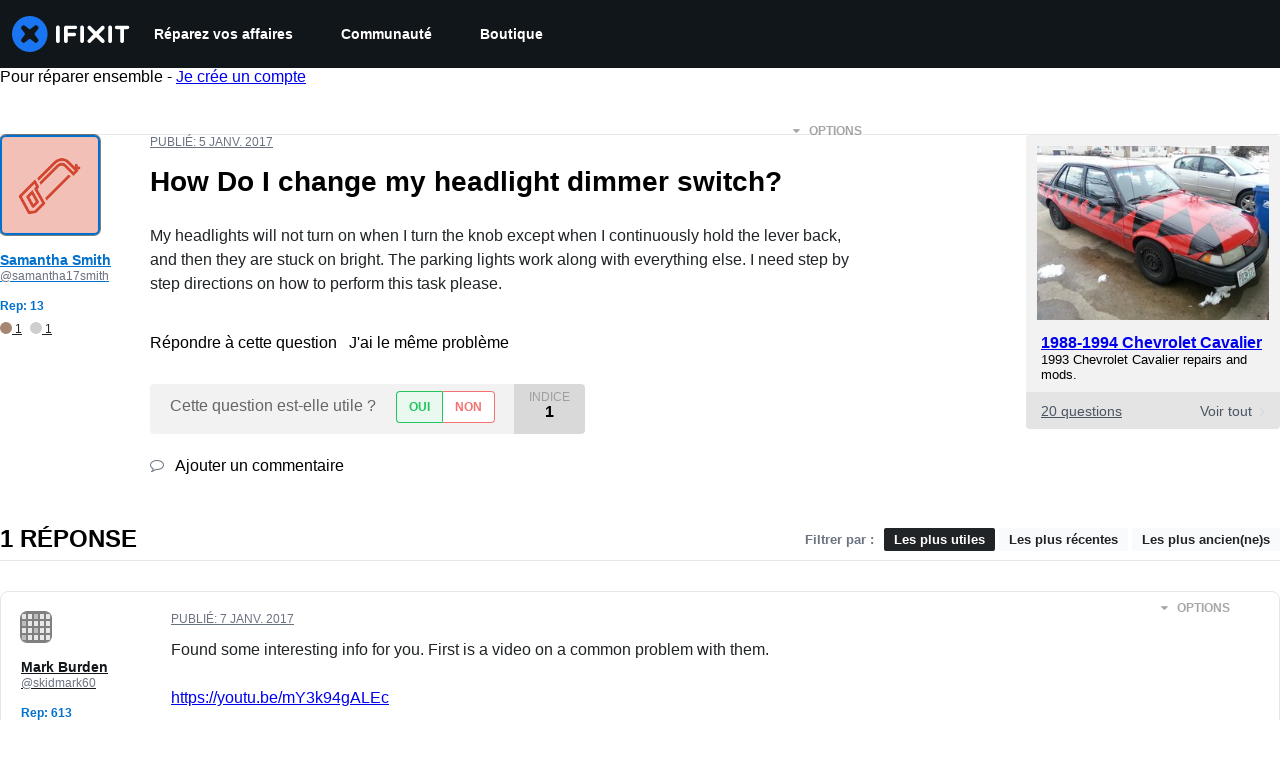

--- FILE ---
content_type: application/javascript
request_url: https://assets.cdn.ifixit.com/Assets/scripts/answers-navbar.js.856f60507e77466bf72d.js
body_size: 27123
content:
try{let e="undefined"!=typeof window?window:"undefined"!=typeof global?global:"undefined"!=typeof globalThis?globalThis:"undefined"!=typeof self?self:{},t=(new e.Error).stack;t&&(e._sentryDebugIds=e._sentryDebugIds||{},e._sentryDebugIds[t]="037f717c-85d3-4e2d-a49b-da5d0caa9ec5",e._sentryDebugIdIdentifier="sentry-dbid-037f717c-85d3-4e2d-a49b-da5d0caa9ec5")}catch(e){}{let e="undefined"!=typeof window?window:"undefined"!=typeof global?global:"undefined"!=typeof globalThis?globalThis:"undefined"!=typeof self?self:{};e._sentryModuleMetadata=e._sentryModuleMetadata||{},e._sentryModuleMetadata[(new e.Error).stack]=Object.assign({},e._sentryModuleMetadata[(new e.Error).stack],{"_sentryBundlerPluginAppKey:ifixitFirstParty":!0})}("undefined"!=typeof window?window:"undefined"!=typeof global?global:"undefined"!=typeof globalThis?globalThis:"undefined"!=typeof self?self:{}).SENTRY_RELEASE={id:"3ab3d8407b16b3222960b39000879645e9fc9379"},(self.webpackChunkcarpenter_frontend=self.webpackChunkcarpenter_frontend||[]).push([[5030,7339,4924],{60555:function(e){"use strict";var t=[];function r(e){for(var r=-1,n=0;n<t.length;n++)if(t[n].identifier===e){r=n;break}return r}function n(e,n){for(var a={},i=[],c=0;c<e.length;c++){var s=e[c],u=n.base?s[0]+n.base:s[0],l=a[u]||0,f="".concat(u," ").concat(l);a[u]=l+1;var d=r(f),p={css:s[1],media:s[2],sourceMap:s[3],supports:s[4],layer:s[5]};if(-1!==d)t[d].references++,t[d].updater(p);else{var b=o(p,n);n.byIndex=c,t.splice(c,0,{identifier:f,updater:b,references:1})}i.push(f)}return i}function o(e,t){var r=t.domAPI(t);return r.update(e),function(t){if(t){if(t.css===e.css&&t.media===e.media&&t.sourceMap===e.sourceMap&&t.supports===e.supports&&t.layer===e.layer)return;r.update(e=t)}else r.remove()}}e.exports=function(e,o){var a=n(e=e||[],o=o||{});return function(e){e=e||[];for(var i=0;i<a.length;i++){var c=r(a[i]);t[c].references--}for(var s=n(e,o),u=0;u<a.length;u++){var l=r(a[u]);0===t[l].references&&(t[l].updater(),t.splice(l,1))}a=s}}},62604:function(e){"use strict";var t={};e.exports=function(e,r){var n=function(e){if(void 0===t[e]){var r=document.querySelector(e);if(window.HTMLIFrameElement&&r instanceof window.HTMLIFrameElement)try{r=r.contentDocument.head}catch(e){r=null}t[e]=r}return t[e]}(e);if(!n)throw new Error("Couldn't find a style target. This probably means that the value for the 'insert' parameter is invalid.");n.appendChild(r)}},4927:function(e){"use strict";e.exports=function(e){var t=document.createElement("style");return e.setAttributes(t,e.attributes),e.insert(t,e.options),t}},46699:function(e,t,r){"use strict";e.exports=function(e){var t=r.nc;t&&e.setAttribute("nonce",t)}},96448:function(e){"use strict";e.exports=function(e){if("undefined"==typeof document)return{update:function(){},remove:function(){}};var t=e.insertStyleElement(e);return{update:function(r){!function(e,t,r){var n="";r.supports&&(n+="@supports (".concat(r.supports,") {")),r.media&&(n+="@media ".concat(r.media," {"));var o=void 0!==r.layer;o&&(n+="@layer".concat(r.layer.length>0?" ".concat(r.layer):""," {")),n+=r.css,o&&(n+="}"),r.media&&(n+="}"),r.supports&&(n+="}");var a=r.sourceMap;a&&"undefined"!=typeof btoa&&(n+="\n/*# sourceMappingURL=data:application/json;base64,".concat(btoa(unescape(encodeURIComponent(JSON.stringify(a))))," */")),t.styleTagTransform(n,e,t.options)}(t,e,r)},remove:function(){!function(e){if(null===e.parentNode)return!1;e.parentNode.removeChild(e)}(t)}}}},14012:function(e){"use strict";e.exports=function(e,t){if(t.styleSheet)t.styleSheet.cssText=e;else{for(;t.firstChild;)t.removeChild(t.firstChild);t.appendChild(document.createTextNode(e))}}},17192:function(e,t,r){"use strict";r.d(t,{M:function(){return i.M_}});var n=r(59031),o=r(59524),a=r(95435),i=r(29089),c=r(57538),s=r(7279),u=r(88668),l=r(30321),f=r(45055),d=r(37145);function p(e,t,r,n,o,a,i){try{var c=e[a](i),s=c.value}catch(e){return void r(e)}c.done?t(s):Promise.resolve(s).then(n,o)}function b(e){return function(){var t=this,r=arguments;return new Promise((function(n,o){var a=e.apply(t,r);function i(e){p(a,n,o,i,c,"next",e)}function c(e){p(a,n,o,i,c,"throw",e)}i(void 0)}))}}function m(e,t,r){return t in e?Object.defineProperty(e,t,{value:r,enumerable:!0,configurable:!0,writable:!0}):e[t]=r,e}function h(e){for(var t=1;t<arguments.length;t++){var r=null!=arguments[t]?arguments[t]:{},n=Object.keys(r);"function"==typeof Object.getOwnPropertySymbols&&(n=n.concat(Object.getOwnPropertySymbols(r).filter((function(e){return Object.getOwnPropertyDescriptor(r,e).enumerable})))),n.forEach((function(t){m(e,t,r[t])}))}return e}r(10698),t.A=function(e,t,r){onDomReady((function(){var p='.react-component[data-name="'.concat(e,'"]'),m=document.querySelectorAll(p);Array.convert(m).forEach((function(p){console.time(e);var m=h({},r,JSON.parse(p.dataset.props));(0,s.T)(b((function(){var e,r;return function(e,t){var r,n,o,a,i={label:0,sent:function(){if(1&o[0])throw o[1];return o[1]},trys:[],ops:[]};return a={next:c(0),throw:c(1),return:c(2)},"function"==typeof Symbol&&(a[Symbol.iterator]=function(){return this}),a;function c(a){return function(c){return function(a){if(r)throw new TypeError("Generator is already executing.");for(;i;)try{if(r=1,n&&(o=2&a[0]?n.return:a[0]?n.throw||((o=n.return)&&o.call(n),0):n.next)&&!(o=o.call(n,a[1])).done)return o;switch(n=0,o&&(a=[2&a[0],o.value]),a[0]){case 0:case 1:o=a;break;case 4:return i.label++,{value:a[1],done:!1};case 5:i.label++,n=a[1],a=[0];continue;case 7:a=i.ops.pop(),i.trys.pop();continue;default:if(!((o=(o=i.trys).length>0&&o[o.length-1])||6!==a[0]&&2!==a[0])){i=0;continue}if(3===a[0]&&(!o||a[1]>o[0]&&a[1]<o[3])){i.label=a[1];break}if(6===a[0]&&i.label<o[1]){i.label=o[1],o=a;break}if(o&&i.label<o[2]){i.label=o[2],i.ops.push(a);break}o[2]&&i.ops.pop(),i.trys.pop();continue}a=t.call(e,i)}catch(e){a=[6,e],n=0}finally{r=o=0}if(5&a[0])throw a[1];return{value:a[0]?a[1]:void 0,done:!0}}([a,c])}}}(this,(function(s){switch(s.label){case 0:return e=(0,a.createRoot)(p),[4,(0,f.N)()];case 1:return r=s.sent(),e.render((0,u.initializeReactQuery)((0,n.jsx)(d.A,{children:(0,n.jsx)(l.iX,{growthbook:r,children:(0,n.jsx)(c.Kq,{store:i.M_,children:(0,n.jsx)(o.Dv,{ifixitOrigin:window.origin,isLoggedIn:App.isLoggedIn,priceTiers:App.priceTiers,isOnMobileApp:App.isOnMobileApp,storeLocale:App.userPreferredStoreLocale,children:(0,n.jsx)(t,h({},m))})})})}))),[2]}}))})),["Error occurred while rendering",t,"with props",m]),console.timeEnd(e)}))}))}},30321:function(e,t,r){"use strict";r.d(t,{KH:function(){return i},iX:function(){return s},mf:function(){return c}});var n=r(53487);function o(e,t){(null==t||t>e.length)&&(t=e.length);for(var r=0,n=new Array(t);r<t;r++)n[r]=e[r];return n}var a=n.createContext({});function i(e){return c().isOn(e)}function c(){var e=n.useContext(a).growthbook;if(!e)throw new Error("Missing or invalid GrowthBookProvider");return e}var s=function(e){var t,r,i=e.children,c=e.growthbook,s=(t=n.useState(0),r=2,function(e){if(Array.isArray(e))return e}(t)||function(e,t){var r=null==e?null:"undefined"!=typeof Symbol&&e[Symbol.iterator]||e["@@iterator"];if(null!=r){var n,o,a=[],i=!0,c=!1;try{for(r=r.call(e);!(i=(n=r.next()).done)&&(a.push(n.value),!t||a.length!==t);i=!0);}catch(e){c=!0,o=e}finally{try{i||null==r.return||r.return()}finally{if(c)throw o}}return a}}(t,r)||function(e,t){if(e){if("string"==typeof e)return o(e,t);var r=Object.prototype.toString.call(e).slice(8,-1);return"Object"===r&&e.constructor&&(r=e.constructor.name),"Map"===r||"Set"===r?Array.from(r):"Arguments"===r||/^(?:Ui|I)nt(?:8|16|32)(?:Clamped)?Array$/.test(r)?o(e,t):void 0}}(t,r)||function(){throw new TypeError("Invalid attempt to destructure non-iterable instance.\\nIn order to be iterable, non-array objects must have a [Symbol.iterator]() method.")}()),u=(s[0],s[1]);return n.useEffect((function(){if(c&&c.setRenderer)return c.setRenderer((function(){u((function(e){return e+1}))})),function(){c.setRenderer((function(){}))}}),[c]),n.createElement(a.Provider,{value:{growthbook:c}},i)}},42553:function(e,t,r){"use strict";r.d(t,{Eq:function(){return s}});var n=new WeakMap,o=new WeakMap,a={},i=0,c=function(e){return e&&(e.host||c(e.parentNode))},s=function(e,t,r){void 0===r&&(r="data-aria-hidden");var s=Array.from(Array.isArray(e)?e:[e]),u=t||function(e){return"undefined"==typeof document?null:(Array.isArray(e)?e[0]:e).ownerDocument.body}(e);return u?(s.push.apply(s,Array.from(u.querySelectorAll("[aria-live]"))),function(e,t,r,s){var u=function(e,t){return t.map((function(t){if(e.contains(t))return t;var r=c(t);return r&&e.contains(r)?r:(console.error("aria-hidden",t,"in not contained inside",e,". Doing nothing"),null)})).filter((function(e){return Boolean(e)}))}(t,Array.isArray(e)?e:[e]);a[r]||(a[r]=new WeakMap);var l=a[r],f=[],d=new Set,p=new Set(u),b=function(e){e&&!d.has(e)&&(d.add(e),b(e.parentNode))};u.forEach(b);var m=function(e){e&&!p.has(e)&&Array.prototype.forEach.call(e.children,(function(e){if(d.has(e))m(e);else try{var t=e.getAttribute(s),a=null!==t&&"false"!==t,i=(n.get(e)||0)+1,c=(l.get(e)||0)+1;n.set(e,i),l.set(e,c),f.push(e),1===i&&a&&o.set(e,!0),1===c&&e.setAttribute(r,"true"),a||e.setAttribute(s,"true")}catch(t){console.error("aria-hidden: cannot operate on ",e,t)}}))};return m(t),d.clear(),i++,function(){f.forEach((function(e){var t=n.get(e)-1,a=l.get(e)-1;n.set(e,t),l.set(e,a),t||(o.has(e)||e.removeAttribute(s),o.delete(e)),a||e.removeAttribute(r)})),--i||(n=new WeakMap,n=new WeakMap,o=new WeakMap,a={})}}(s,u,r,"aria-hidden")):function(){return null}}},5836:function(e){"use strict";e.exports=function(e){var t=[];return t.toString=function(){return this.map((function(t){var r="",n=void 0!==t[5];return t[4]&&(r+="@supports (".concat(t[4],") {")),t[2]&&(r+="@media ".concat(t[2]," {")),n&&(r+="@layer".concat(t[5].length>0?" ".concat(t[5]):""," {")),r+=e(t),n&&(r+="}"),t[2]&&(r+="}"),t[4]&&(r+="}"),r})).join("")},t.i=function(e,r,n,o,a){"string"==typeof e&&(e=[[null,e,void 0]]);var i={};if(n)for(var c=0;c<this.length;c++){var s=this[c][0];null!=s&&(i[s]=!0)}for(var u=0;u<e.length;u++){var l=[].concat(e[u]);n&&i[l[0]]||(void 0!==a&&(void 0===l[5]||(l[1]="@layer".concat(l[5].length>0?" ".concat(l[5]):""," {").concat(l[1],"}")),l[5]=a),r&&(l[2]?(l[1]="@media ".concat(l[2]," {").concat(l[1],"}"),l[2]=r):l[2]=r),o&&(l[4]?(l[1]="@supports (".concat(l[4],") {").concat(l[1],"}"),l[4]=o):l[4]="".concat(o)),t.push(l))}},t}},26932:function(e){"use strict";e.exports=function(e){var t=e[1],r=e[3];if(!r)return t;if("function"==typeof btoa){var n=btoa(unescape(encodeURIComponent(JSON.stringify(r)))),o="sourceMappingURL=data:application/json;charset=utf-8;base64,".concat(n),a="/*# ".concat(o," */");return[t].concat([a]).join("\n")}return[t].join("\n")}},84293:function(e,t,r){var n=r(67089)(r(59128),"DataView");e.exports=n},89492:function(e,t,r){var n=r(28175),o=r(36907),a=r(94730),i=r(19534),c=r(4438);function s(e){var t=-1,r=null==e?0:e.length;for(this.clear();++t<r;){var n=e[t];this.set(n[0],n[1])}}s.prototype.clear=n,s.prototype.delete=o,s.prototype.get=a,s.prototype.has=i,s.prototype.set=c,e.exports=s},42200:function(e,t,r){var n=r(50939),o=r(96351),a=r(94446),i=r(58810),c=r(38242);function s(e){var t=-1,r=null==e?0:e.length;for(this.clear();++t<r;){var n=e[t];this.set(n[0],n[1])}}s.prototype.clear=n,s.prototype.delete=o,s.prototype.get=a,s.prototype.has=i,s.prototype.set=c,e.exports=s},68996:function(e,t,r){var n=r(67089)(r(59128),"Map");e.exports=n},17888:function(e,t,r){var n=r(547),o=r(49111),a=r(23622),i=r(27042),c=r(43930);function s(e){var t=-1,r=null==e?0:e.length;for(this.clear();++t<r;){var n=e[t];this.set(n[0],n[1])}}s.prototype.clear=n,s.prototype.delete=o,s.prototype.get=a,s.prototype.has=i,s.prototype.set=c,e.exports=s},24955:function(e,t,r){var n=r(67089)(r(59128),"Promise");e.exports=n},73302:function(e,t,r){var n=r(67089)(r(59128),"Set");e.exports=n},10310:function(e,t,r){var n=r(17888),o=r(38259),a=r(27424);function i(e){var t=-1,r=null==e?0:e.length;for(this.__data__=new n;++t<r;)this.add(e[t])}i.prototype.add=i.prototype.push=o,i.prototype.has=a,e.exports=i},21042:function(e,t,r){var n=r(42200),o=r(82417),a=r(2937),i=r(84640),c=r(56676),s=r(67172);function u(e){var t=this.__data__=new n(e);this.size=t.size}u.prototype.clear=o,u.prototype.delete=a,u.prototype.get=i,u.prototype.has=c,u.prototype.set=s,e.exports=u},3361:function(e,t,r){var n=r(59128).Uint8Array;e.exports=n},99160:function(e,t,r){var n=r(67089)(r(59128),"WeakMap");e.exports=n},43945:function(e){e.exports=function(e,t){for(var r=-1,n=null==e?0:e.length,o=0,a=[];++r<n;){var i=e[r];t(i,r,e)&&(a[o++]=i)}return a}},81540:function(e,t,r){var n=r(86591),o=r(60201),a=r(47892),i=r(12591),c=r(96250),s=r(49844),u=Object.prototype.hasOwnProperty;e.exports=function(e,t){var r=a(e),l=!r&&o(e),f=!r&&!l&&i(e),d=!r&&!l&&!f&&s(e),p=r||l||f||d,b=p?n(e.length,String):[],m=b.length;for(var h in e)!t&&!u.call(e,h)||p&&("length"==h||f&&("offset"==h||"parent"==h)||d&&("buffer"==h||"byteLength"==h||"byteOffset"==h)||c(h,m))||b.push(h);return b}},75919:function(e){e.exports=function(e,t){for(var r=-1,n=t.length,o=e.length;++r<n;)e[o+r]=t[r];return e}},88987:function(e){e.exports=function(e,t){for(var r=-1,n=null==e?0:e.length;++r<n;)if(t(e[r],r,e))return!0;return!1}},53196:function(e,t,r){var n=r(14251);e.exports=function(e,t){for(var r=e.length;r--;)if(n(e[r][0],t))return r;return-1}},51670:function(e,t,r){var n=r(75919),o=r(47892);e.exports=function(e,t,r){var a=t(e);return o(e)?a:n(a,r(e))}},25065:function(e,t,r){var n=r(8321),o=r(58265);e.exports=function(e){return o(e)&&"[object Arguments]"==n(e)}},97949:function(e,t,r){var n=r(85791),o=r(58265);e.exports=function e(t,r,a,i,c){return t===r||(null==t||null==r||!o(t)&&!o(r)?t!=t&&r!=r:n(t,r,a,i,e,c))}},85791:function(e,t,r){var n=r(21042),o=r(17924),a=r(41459),i=r(25192),c=r(26940),s=r(47892),u=r(12591),l=r(49844),f="[object Arguments]",d="[object Array]",p="[object Object]",b=Object.prototype.hasOwnProperty;e.exports=function(e,t,r,m,h,v){var y=s(e),g=s(t),x=y?d:c(e),w=g?d:c(t),j=(x=x==f?p:x)==p,O=(w=w==f?p:w)==p,S=x==w;if(S&&u(e)){if(!u(t))return!1;y=!0,j=!1}if(S&&!j)return v||(v=new n),y||l(e)?o(e,t,r,m,h,v):a(e,t,x,r,m,h,v);if(!(1&r)){var _=j&&b.call(e,"__wrapped__"),k=O&&b.call(t,"__wrapped__");if(_||k){var C=_?e.value():e,P=k?t.value():t;return v||(v=new n),h(C,P,r,m,v)}}return!!S&&(v||(v=new n),i(e,t,r,m,h,v))}},51530:function(e,t,r){var n=r(52829),o=r(38193),a=r(89550),i=r(23540),c=/^\[object .+?Constructor\]$/,s=Function.prototype,u=Object.prototype,l=s.toString,f=u.hasOwnProperty,d=RegExp("^"+l.call(f).replace(/[\\^$.*+?()[\]{}|]/g,"\\$&").replace(/hasOwnProperty|(function).*?(?=\\\()| for .+?(?=\\\])/g,"$1.*?")+"$");e.exports=function(e){return!(!a(e)||o(e))&&(n(e)?d:c).test(i(e))}},94388:function(e,t,r){var n=r(8321),o=r(68189),a=r(58265),i={};i["[object Float32Array]"]=i["[object Float64Array]"]=i["[object Int8Array]"]=i["[object Int16Array]"]=i["[object Int32Array]"]=i["[object Uint8Array]"]=i["[object Uint8ClampedArray]"]=i["[object Uint16Array]"]=i["[object Uint32Array]"]=!0,i["[object Arguments]"]=i["[object Array]"]=i["[object ArrayBuffer]"]=i["[object Boolean]"]=i["[object DataView]"]=i["[object Date]"]=i["[object Error]"]=i["[object Function]"]=i["[object Map]"]=i["[object Number]"]=i["[object Object]"]=i["[object RegExp]"]=i["[object Set]"]=i["[object String]"]=i["[object WeakMap]"]=!1,e.exports=function(e){return a(e)&&o(e.length)&&!!i[n(e)]}},38385:function(e,t,r){var n=r(5788),o=r(82087),a=Object.prototype.hasOwnProperty;e.exports=function(e){if(!n(e))return o(e);var t=[];for(var r in Object(e))a.call(e,r)&&"constructor"!=r&&t.push(r);return t}},86591:function(e){e.exports=function(e,t){for(var r=-1,n=Array(e);++r<e;)n[r]=t(r);return n}},98662:function(e){e.exports=function(e){return function(t){return e(t)}}},7602:function(e){e.exports=function(e,t){return e.has(t)}},27088:function(e,t,r){var n=r(59128)["__core-js_shared__"];e.exports=n},17924:function(e,t,r){var n=r(10310),o=r(88987),a=r(7602);e.exports=function(e,t,r,i,c,s){var u=1&r,l=e.length,f=t.length;if(l!=f&&!(u&&f>l))return!1;var d=s.get(e),p=s.get(t);if(d&&p)return d==t&&p==e;var b=-1,m=!0,h=2&r?new n:void 0;for(s.set(e,t),s.set(t,e);++b<l;){var v=e[b],y=t[b];if(i)var g=u?i(y,v,b,t,e,s):i(v,y,b,e,t,s);if(void 0!==g){if(g)continue;m=!1;break}if(h){if(!o(t,(function(e,t){if(!a(h,t)&&(v===e||c(v,e,r,i,s)))return h.push(t)}))){m=!1;break}}else if(v!==y&&!c(v,y,r,i,s)){m=!1;break}}return s.delete(e),s.delete(t),m}},41459:function(e,t,r){var n=r(89252),o=r(3361),a=r(14251),i=r(17924),c=r(40384),s=r(57978),u=n?n.prototype:void 0,l=u?u.valueOf:void 0;e.exports=function(e,t,r,n,u,f,d){switch(r){case"[object DataView]":if(e.byteLength!=t.byteLength||e.byteOffset!=t.byteOffset)return!1;e=e.buffer,t=t.buffer;case"[object ArrayBuffer]":return!(e.byteLength!=t.byteLength||!f(new o(e),new o(t)));case"[object Boolean]":case"[object Date]":case"[object Number]":return a(+e,+t);case"[object Error]":return e.name==t.name&&e.message==t.message;case"[object RegExp]":case"[object String]":return e==t+"";case"[object Map]":var p=c;case"[object Set]":var b=1&n;if(p||(p=s),e.size!=t.size&&!b)return!1;var m=d.get(e);if(m)return m==t;n|=2,d.set(e,t);var h=i(p(e),p(t),n,u,f,d);return d.delete(e),h;case"[object Symbol]":if(l)return l.call(e)==l.call(t)}return!1}},25192:function(e,t,r){function n(e,t){return null!=t&&"undefined"!=typeof Symbol&&t[Symbol.hasInstance]?!!t[Symbol.hasInstance](e):e instanceof t}var o=r(11283),a=Object.prototype.hasOwnProperty;e.exports=function(e,t,r,i,c,s){var u=1&r,l=o(e),f=l.length;if(f!=o(t).length&&!u)return!1;for(var d=f;d--;){var p=l[d];if(!(u?p in t:a.call(t,p)))return!1}var b=s.get(e),m=s.get(t);if(b&&m)return b==t&&m==e;var h=!0;s.set(e,t),s.set(t,e);for(var v=u;++d<f;){var y=e[p=l[d]],g=t[p];if(i)var x=u?i(g,y,p,t,e,s):i(y,g,p,e,t,s);if(!(void 0===x?y===g||c(y,g,r,i,s):x)){h=!1;break}v||(v="constructor"==p)}if(h&&!v){var w=e.constructor,j=t.constructor;w==j||!("constructor"in e)||!("constructor"in t)||"function"==typeof w&&n(w,w)&&"function"==typeof j&&n(j,j)||(h=!1)}return s.delete(e),s.delete(t),h}},11283:function(e,t,r){var n=r(51670),o=r(83909),a=r(23025);e.exports=function(e){return n(e,a,o)}},6526:function(e,t,r){var n=r(39393);e.exports=function(e,t){var r=e.__data__;return n(t)?r["string"==typeof t?"string":"hash"]:r.map}},67089:function(e,t,r){var n=r(51530),o=r(40017);e.exports=function(e,t){var r=o(e,t);return n(r)?r:void 0}},83909:function(e,t,r){var n=r(43945),o=r(71252),a=Object.prototype.propertyIsEnumerable,i=Object.getOwnPropertySymbols,c=i?function(e){return null==e?[]:(e=Object(e),n(i(e),(function(t){return a.call(e,t)})))}:o;e.exports=c},26940:function(e,t,r){var n=r(84293),o=r(68996),a=r(24955),i=r(73302),c=r(99160),s=r(8321),u=r(23540),l="[object Map]",f="[object Promise]",d="[object Set]",p="[object WeakMap]",b="[object DataView]",m=u(n),h=u(o),v=u(a),y=u(i),g=u(c),x=s;(n&&x(new n(new ArrayBuffer(1)))!=b||o&&x(new o)!=l||a&&x(a.resolve())!=f||i&&x(new i)!=d||c&&x(new c)!=p)&&(x=function(e){var t=s(e),r="[object Object]"==t?e.constructor:void 0,n=r?u(r):"";if(n)switch(n){case m:return b;case h:return l;case v:return f;case y:return d;case g:return p}return t}),e.exports=x},40017:function(e){e.exports=function(e,t){return null==e?void 0:e[t]}},28175:function(e,t,r){var n=r(54695);e.exports=function(){this.__data__=n?n(null):{},this.size=0}},36907:function(e){e.exports=function(e){var t=this.has(e)&&delete this.__data__[e];return this.size-=t?1:0,t}},94730:function(e,t,r){var n=r(54695),o=Object.prototype.hasOwnProperty;e.exports=function(e){var t=this.__data__;if(n){var r=t[e];return"__lodash_hash_undefined__"===r?void 0:r}return o.call(t,e)?t[e]:void 0}},19534:function(e,t,r){var n=r(54695),o=Object.prototype.hasOwnProperty;e.exports=function(e){var t=this.__data__;return n?void 0!==t[e]:o.call(t,e)}},4438:function(e,t,r){var n=r(54695);e.exports=function(e,t){var r=this.__data__;return this.size+=this.has(e)?0:1,r[e]=n&&void 0===t?"__lodash_hash_undefined__":t,this}},96250:function(e){var t=/^(?:0|[1-9]\d*)$/;e.exports=function(e,r){var n,o=void 0===e?"undefined":(n=e)&&"undefined"!=typeof Symbol&&n.constructor===Symbol?"symbol":typeof n;return!!(r=null==r?9007199254740991:r)&&("number"==o||"symbol"!=o&&t.test(e))&&e>-1&&e%1==0&&e<r}},39393:function(e){e.exports=function(e){var t,r=void 0===e?"undefined":(t=e)&&"undefined"!=typeof Symbol&&t.constructor===Symbol?"symbol":typeof t;return"string"==r||"number"==r||"symbol"==r||"boolean"==r?"__proto__"!==e:null===e}},38193:function(e,t,r){var n,o=r(27088),a=(n=/[^.]+$/.exec(o&&o.keys&&o.keys.IE_PROTO||""))?"Symbol(src)_1."+n:"";e.exports=function(e){return!!a&&a in e}},5788:function(e){var t=Object.prototype;e.exports=function(e){var r=e&&e.constructor;return e===("function"==typeof r&&r.prototype||t)}},50939:function(e){e.exports=function(){this.__data__=[],this.size=0}},96351:function(e,t,r){var n=r(53196),o=Array.prototype.splice;e.exports=function(e){var t=this.__data__,r=n(t,e);return!(r<0||(r==t.length-1?t.pop():o.call(t,r,1),--this.size,0))}},94446:function(e,t,r){var n=r(53196);e.exports=function(e){var t=this.__data__,r=n(t,e);return r<0?void 0:t[r][1]}},58810:function(e,t,r){var n=r(53196);e.exports=function(e){return n(this.__data__,e)>-1}},38242:function(e,t,r){var n=r(53196);e.exports=function(e,t){var r=this.__data__,o=n(r,e);return o<0?(++this.size,r.push([e,t])):r[o][1]=t,this}},547:function(e,t,r){var n=r(89492),o=r(42200),a=r(68996);e.exports=function(){this.size=0,this.__data__={hash:new n,map:new(a||o),string:new n}}},49111:function(e,t,r){var n=r(6526);e.exports=function(e){var t=n(this,e).delete(e);return this.size-=t?1:0,t}},23622:function(e,t,r){var n=r(6526);e.exports=function(e){return n(this,e).get(e)}},27042:function(e,t,r){var n=r(6526);e.exports=function(e){return n(this,e).has(e)}},43930:function(e,t,r){var n=r(6526);e.exports=function(e,t){var r=n(this,e),o=r.size;return r.set(e,t),this.size+=r.size==o?0:1,this}},40384:function(e){e.exports=function(e){var t=-1,r=Array(e.size);return e.forEach((function(e,n){r[++t]=[n,e]})),r}},54695:function(e,t,r){var n=r(67089)(Object,"create");e.exports=n},82087:function(e,t,r){var n=r(20820)(Object.keys,Object);e.exports=n},7568:function(e,t,r){function n(e){return e&&"undefined"!=typeof Symbol&&e.constructor===Symbol?"symbol":typeof e}e=r.nmd(e);var o=r(61537),a="object"==n(t)&&t&&!t.nodeType&&t,i=a&&"object"==n(e)&&e&&!e.nodeType&&e,c=i&&i.exports===a&&o.process,s=function(){try{return i&&i.require&&i.require("util").types||c&&c.binding&&c.binding("util")}catch(e){}}();e.exports=s},20820:function(e){e.exports=function(e,t){return function(r){return e(t(r))}}},38259:function(e){e.exports=function(e){return this.__data__.set(e,"__lodash_hash_undefined__"),this}},27424:function(e){e.exports=function(e){return this.__data__.has(e)}},57978:function(e){e.exports=function(e){var t=-1,r=Array(e.size);return e.forEach((function(e){r[++t]=e})),r}},82417:function(e,t,r){var n=r(42200);e.exports=function(){this.__data__=new n,this.size=0}},2937:function(e){e.exports=function(e){var t=this.__data__,r=t.delete(e);return this.size=t.size,r}},84640:function(e){e.exports=function(e){return this.__data__.get(e)}},56676:function(e){e.exports=function(e){return this.__data__.has(e)}},67172:function(e,t,r){var n=r(42200),o=r(68996),a=r(17888);e.exports=function(e,t){var r,i,c=this.__data__;if(r=c,null!=(i=n)&&"undefined"!=typeof Symbol&&i[Symbol.hasInstance]?i[Symbol.hasInstance](r):r instanceof i){var s=c.__data__;if(!o||s.length<199)return s.push([e,t]),this.size=++c.size,this;c=this.__data__=new a(s)}return c.set(e,t),this.size=c.size,this}},23540:function(e){var t=Function.prototype.toString;e.exports=function(e){if(null!=e){try{return t.call(e)}catch(e){}try{return e+""}catch(e){}}return""}},14251:function(e){e.exports=function(e,t){return e===t||e!=e&&t!=t}},60201:function(e,t,r){var n=r(25065),o=r(58265),a=Object.prototype,i=a.hasOwnProperty,c=a.propertyIsEnumerable,s=n(function(){return arguments}())?n:function(e){return o(e)&&i.call(e,"callee")&&!c.call(e,"callee")};e.exports=s},47892:function(e){var t=Array.isArray;e.exports=t},56987:function(e,t,r){var n=r(52829),o=r(68189);e.exports=function(e){return null!=e&&o(e.length)&&!n(e)}},12591:function(e,t,r){function n(e){return e&&"undefined"!=typeof Symbol&&e.constructor===Symbol?"symbol":typeof e}e=r.nmd(e);var o=r(59128),a=r(7230),i="object"==n(t)&&t&&!t.nodeType&&t,c=i&&"object"==n(e)&&e&&!e.nodeType&&e,s=c&&c.exports===i?o.Buffer:void 0,u=(s?s.isBuffer:void 0)||a;e.exports=u},9853:function(e,t,r){var n=r(97949);e.exports=function(e,t){return n(e,t)}},52829:function(e,t,r){var n=r(8321),o=r(89550);e.exports=function(e){if(!o(e))return!1;var t=n(e);return"[object Function]"==t||"[object GeneratorFunction]"==t||"[object AsyncFunction]"==t||"[object Proxy]"==t}},68189:function(e){e.exports=function(e){return"number"==typeof e&&e>-1&&e%1==0&&e<=9007199254740991}},49844:function(e,t,r){var n=r(94388),o=r(98662),a=r(7568),i=a&&a.isTypedArray,c=i?o(i):n;e.exports=c},23025:function(e,t,r){var n=r(81540),o=r(38385),a=r(56987);e.exports=function(e){return a(e)?n(e):o(e)}},71252:function(e){e.exports=function(){return[]}},7230:function(e){e.exports=function(){return!1}},79923:function(e,t,r){"use strict";r.d(t,{A:function(){return L}});var n=r(56636),o=r(53487),a="right-scroll-bar-position",i="width-before-scroll-bar",c=r(46964),s=(0,r(56470).f)(),u=function(){},l=o.forwardRef((function(e,t){var r=o.useRef(null),a=o.useState({onScrollCapture:u,onWheelCapture:u,onTouchMoveCapture:u}),i=a[0],l=a[1],f=e.forwardProps,d=e.children,p=e.className,b=e.removeScrollBar,m=e.enabled,h=e.shards,v=e.sideCar,y=e.noIsolation,g=e.inert,x=e.allowPinchZoom,w=e.as,j=void 0===w?"div":w,O=e.gapMode,S=(0,n.Tt)(e,["forwardProps","children","className","removeScrollBar","enabled","shards","sideCar","noIsolation","inert","allowPinchZoom","as","gapMode"]),_=v,k=(0,c.S)([r,t]),C=(0,n.Cl)((0,n.Cl)({},S),i);return o.createElement(o.Fragment,null,m&&o.createElement(_,{sideCar:s,removeScrollBar:b,shards:h,noIsolation:y,inert:g,setCallbacks:l,allowPinchZoom:!!x,lockRef:r,gapMode:O}),f?o.cloneElement(o.Children.only(d),(0,n.Cl)((0,n.Cl)({},C),{ref:k})):o.createElement(j,(0,n.Cl)({},C,{className:p,ref:k}),d))}));l.defaultProps={enabled:!0,removeScrollBar:!0,inert:!1},l.classNames={fullWidth:i,zeroRight:a};var f=function(e){var t=e.sideCar,r=(0,n.Tt)(e,["sideCar"]);if(!t)throw new Error("Sidecar: please provide `sideCar` property to import the right car");var a=t.read();if(!a)throw new Error("Sidecar medium not found");return o.createElement(a,(0,n.Cl)({},r))};f.isSideCarExport=!0;var d=function(){var e=0,t=null;return{add:function(n){var o,a;0==e&&(t=function(){if(!document)return null;var e=document.createElement("style");e.type="text/css";var t=r.nc;return t&&e.setAttribute("nonce",t),e}())&&(a=n,(o=t).styleSheet?o.styleSheet.cssText=a:o.appendChild(document.createTextNode(a)),function(e){(document.head||document.getElementsByTagName("head")[0]).appendChild(e)}(t)),e++},remove:function(){! --e&&t&&(t.parentNode&&t.parentNode.removeChild(t),t=null)}}},p=function(){var e,t=(e=d(),function(t,r){o.useEffect((function(){return e.add(t),function(){e.remove()}}),[t&&r])});return function(e){var r=e.styles,n=e.dynamic;return t(r,n),null}},b={left:0,top:0,right:0,gap:0},m=function(e){return parseInt(e||"",10)||0},h=p(),v="data-scroll-locked",y=function(e,t,r,n){var o=e.left,c=e.top,s=e.right,u=e.gap;return void 0===r&&(r="margin"),"\n  .".concat("with-scroll-bars-hidden"," {\n   overflow: hidden ").concat(n,";\n   padding-right: ").concat(u,"px ").concat(n,";\n  }\n  body[").concat(v,"] {\n    overflow: hidden ").concat(n,";\n    overscroll-behavior: contain;\n    ").concat([t&&"position: relative ".concat(n,";"),"margin"===r&&"\n    padding-left: ".concat(o,"px;\n    padding-top: ").concat(c,"px;\n    padding-right: ").concat(s,"px;\n    margin-left:0;\n    margin-top:0;\n    margin-right: ").concat(u,"px ").concat(n,";\n    "),"padding"===r&&"padding-right: ".concat(u,"px ").concat(n,";")].filter(Boolean).join(""),"\n  }\n  \n  .").concat(a," {\n    right: ").concat(u,"px ").concat(n,";\n  }\n  \n  .").concat(i," {\n    margin-right: ").concat(u,"px ").concat(n,";\n  }\n  \n  .").concat(a," .").concat(a," {\n    right: 0 ").concat(n,";\n  }\n  \n  .").concat(i," .").concat(i," {\n    margin-right: 0 ").concat(n,";\n  }\n  \n  body[").concat(v,"] {\n    ").concat("--removed-body-scroll-bar-size",": ").concat(u,"px;\n  }\n")},g=function(){var e=parseInt(document.body.getAttribute(v)||"0",10);return isFinite(e)?e:0},x=function(e){var t=e.noRelative,r=e.noImportant,n=e.gapMode,a=void 0===n?"margin":n;o.useEffect((function(){return document.body.setAttribute(v,(g()+1).toString()),function(){var e=g()-1;e<=0?document.body.removeAttribute(v):document.body.setAttribute(v,e.toString())}}),[]);var i=o.useMemo((function(){return function(e){if(void 0===e&&(e="margin"),"undefined"==typeof window)return b;var t=function(e){var t=window.getComputedStyle(document.body),r=t["padding"===e?"paddingLeft":"marginLeft"],n=t["padding"===e?"paddingTop":"marginTop"],o=t["padding"===e?"paddingRight":"marginRight"];return[m(r),m(n),m(o)]}(e),r=document.documentElement.clientWidth,n=window.innerWidth;return{left:t[0],top:t[1],right:t[2],gap:Math.max(0,n-r+t[2]-t[0])}}(a)}),[a]);return o.createElement(h,{styles:y(i,!t,a,r?"":"!important")})},w=!1;if("undefined"!=typeof window)try{var j=Object.defineProperty({},"passive",{get:function(){return w=!0,!0}});window.addEventListener("test",j,j),window.removeEventListener("test",j,j)}catch(e){w=!1}var O=!!w&&{passive:!1};function S(e,t){return null!=t&&"undefined"!=typeof Symbol&&t[Symbol.hasInstance]?!!t[Symbol.hasInstance](e):e instanceof t}var _=function(e,t){if(!S(e,Element))return!1;var r=window.getComputedStyle(e);return"hidden"!==r[t]&&!(r.overflowY===r.overflowX&&!function(e){return"TEXTAREA"===e.tagName}(e)&&"visible"===r[t])},k=function(e,t){var r=t.ownerDocument,n=t;do{if("undefined"!=typeof ShadowRoot&&S(n,ShadowRoot)&&(n=n.host),C(e,n)){var o=P(e,n);if(o[1]>o[2])return!0}n=n.parentNode}while(n&&n!==r.body);return!1},C=function(e,t){return"v"===e?function(e){return _(e,"overflowY")}(t):function(e){return _(e,"overflowX")}(t)},P=function(e,t){return"v"===e?[(r=t).scrollTop,r.scrollHeight,r.clientHeight]:function(e){return[e.scrollLeft,e.scrollWidth,e.clientWidth]}(t);var r},E=function(e){return"changedTouches"in e?[e.changedTouches[0].clientX,e.changedTouches[0].clientY]:[0,0]},A=function(e){return[e.deltaX,e.deltaY]},R=function(e){return e&&"current"in e?e.current:e},F=function(e){return"\n  .block-interactivity-".concat(e," {pointer-events: none;}\n  .allow-interactivity-").concat(e," {pointer-events: all;}\n")},I=0,M=[];function N(e){for(var t,r,n=null;null!==e;)t=e,(null!=(r=ShadowRoot)&&"undefined"!=typeof Symbol&&r[Symbol.hasInstance]?r[Symbol.hasInstance](t):t instanceof r)&&(n=e.host,e=e.host),e=e.parentNode;return n}var B=(s.useMedium((function(e){var t=o.useRef([]),r=o.useRef([0,0]),a=o.useRef(),i=o.useState(I++)[0],c=o.useState(p)[0],s=o.useRef(e);o.useEffect((function(){s.current=e}),[e]),o.useEffect((function(){if(e.inert){document.body.classList.add("block-interactivity-".concat(i));var t=(0,n.fX)([e.lockRef.current],(e.shards||[]).map(R),!0).filter(Boolean);return t.forEach((function(e){return e.classList.add("allow-interactivity-".concat(i))})),function(){document.body.classList.remove("block-interactivity-".concat(i)),t.forEach((function(e){return e.classList.remove("allow-interactivity-".concat(i))}))}}}),[e.inert,e.lockRef.current,e.shards]);var u=o.useCallback((function(e,t){if("touches"in e&&2===e.touches.length||"wheel"===e.type&&e.ctrlKey)return!s.current.allowPinchZoom;var n,o=E(e),i=r.current,c="deltaX"in e?e.deltaX:i[0]-o[0],u="deltaY"in e?e.deltaY:i[1]-o[1],l=e.target,f=Math.abs(c)>Math.abs(u)?"h":"v";if("touches"in e&&"h"===f&&"range"===l.type)return!1;var d=k(f,l);if(!d)return!0;if(d?n=f:(n="v"===f?"h":"v",d=k(f,l)),!d)return!1;if(!a.current&&"changedTouches"in e&&(c||u)&&(a.current=n),!n)return!0;var p=a.current||n;return function(e,t,r,n,o){var a=function(e,t){return"h"===e&&"rtl"===t?-1:1}(e,window.getComputedStyle(t).direction),i=a*n,c=r.target,s=t.contains(c),u=!1,l=i>0,f=0,d=0;do{var p=P(e,c),b=p[0],m=p[1]-p[2]-a*b;(b||m)&&C(e,c)&&(f+=m,d+=b),c=S(c,ShadowRoot)?c.host:c.parentNode}while(!s&&c!==document.body||s&&(t.contains(c)||t===c));return(l&&(o&&Math.abs(f)<1||!o&&i>f)||!l&&(o&&Math.abs(d)<1||!o&&-i>d))&&(u=!0),u}(p,t,e,"h"===p?c:u,!0)}),[]),l=o.useCallback((function(e){var r=e;if(M.length&&M[M.length-1]===c){var n="deltaY"in r?A(r):E(r),o=t.current.filter((function(e){return e.name===r.type&&(e.target===r.target||r.target===e.shadowParent)&&(t=e.delta,o=n,t[0]===o[0]&&t[1]===o[1]);var t,o}))[0];if(o&&o.should)r.cancelable&&r.preventDefault();else if(!o){var a=(s.current.shards||[]).map(R).filter(Boolean).filter((function(e){return e.contains(r.target)}));(a.length>0?u(r,a[0]):!s.current.noIsolation)&&r.cancelable&&r.preventDefault()}}}),[]),f=o.useCallback((function(e,r,n,o){var a={name:e,delta:r,target:n,should:o,shadowParent:N(n)};t.current.push(a),setTimeout((function(){t.current=t.current.filter((function(e){return e!==a}))}),1)}),[]),d=o.useCallback((function(e){r.current=E(e),a.current=void 0}),[]),b=o.useCallback((function(t){f(t.type,A(t),t.target,u(t,e.lockRef.current))}),[]),m=o.useCallback((function(t){f(t.type,E(t),t.target,u(t,e.lockRef.current))}),[]);o.useEffect((function(){return M.push(c),e.setCallbacks({onScrollCapture:b,onWheelCapture:b,onTouchMoveCapture:m}),document.addEventListener("wheel",l,O),document.addEventListener("touchmove",l,O),document.addEventListener("touchstart",d,O),function(){M=M.filter((function(e){return e!==c})),document.removeEventListener("wheel",l,O),document.removeEventListener("touchmove",l,O),document.removeEventListener("touchstart",d,O)}}),[]);var h=e.removeScrollBar,v=e.inert;return o.createElement(o.Fragment,null,v?o.createElement(c,{styles:F(i)}):null,h?o.createElement(x,{gapMode:e.gapMode}):null)})),f),T=o.forwardRef((function(e,t){return o.createElement(l,(0,n.Cl)({},e,{ref:t,sideCar:B}))}));T.classNames=l.classNames;var L=T},45803:function(e,t,r){var n=r(84649);t.yW=n.color,t.xe=n.space,t.mw=n.fontFamily,n.fontSettings,t.J=n.fontSize,t.Wy=n.fontWeight,t.K_=n.lineHeight,t.C9=n.breakpoint,n.minBreakpoint,t.r7=n.shadow,t.Vq=n.borderRadius,t.kY=n.transition},18547:function(e,t,r){"use strict";var n=r(59031),o=r(87571),a=r(31952);(0,o.a)("AnswersNavComponent",(function(e){var t=e.breadCrumbs,r=e.navTabs;return(0,n.jsx)(a.c,{breadCrumbs:t,navTabs:r})}))},74901:function(e,t,r){"use strict";r.d(t,{t:function(){return v}});var n=r(59031),o=r(22239),a=r(16895),i=r(13239),c=r(53487);function s(e){return e<.5?2*e*e:1-Math.pow(-2*e+2,2)/2}function u(e,t){(null==t||t>e.length)&&(t=e.length);for(var r=0,n=new Array(t);r<t;r++)n[r]=e[r];return n}function l(e,t,r){return t in e?Object.defineProperty(e,t,{value:r,enumerable:!0,configurable:!0,writable:!0}):e[t]=r,e}function f(e){for(var t=1;t<arguments.length;t++){var r=null!=arguments[t]?arguments[t]:{},n=Object.keys(r);"function"==typeof Object.getOwnPropertySymbols&&(n=n.concat(Object.getOwnPropertySymbols(r).filter((function(e){return Object.getOwnPropertyDescriptor(r,e).enumerable})))),n.forEach((function(t){l(e,t,r[t])}))}return e}function d(e,t){return t=null!=t?t:{},Object.getOwnPropertyDescriptors?Object.defineProperties(e,Object.getOwnPropertyDescriptors(t)):function(e,t){var r=Object.keys(e);if(Object.getOwnPropertySymbols){var n=Object.getOwnPropertySymbols(e);r.push.apply(r,n)}return r}(Object(t)).forEach((function(r){Object.defineProperty(e,r,Object.getOwnPropertyDescriptor(t,r))})),e}var p={base:40,sm:50,md:70,lg:100},b={content:'""',position:"absolute",height:"100%",pointerEvents:"none",zIndex:9999},m=d(f({},b),{left:"-1px",background:"linear-gradient(270deg, rgba(249, 250, 251, 0) 0%, #F9FAFB 106.41%)"}),h=d(f({},b),{right:"-1px",background:"linear-gradient(90deg, rgba(249, 250, 251, 0) 0%, #F9FAFB 106.41%)"}),v=(0,c.forwardRef)((function(e,t){var r,l,b=(0,c.useRef)(void 0),v=(0,a.SV)(b,t),y=(r=(0,c.useState)({before:{opacity:0},after:{opacity:0}}),l=2,function(e){if(Array.isArray(e))return e}(r)||function(e,t){var r=null==e?null:"undefined"!=typeof Symbol&&e[Symbol.iterator]||e["@@iterator"];if(null!=r){var n,o,a=[],i=!0,c=!1;try{for(r=r.call(e);!(i=(n=r.next()).done)&&(a.push(n.value),!t||a.length!==t);i=!0);}catch(e){c=!0,o=e}finally{try{i||null==r.return||r.return()}finally{if(c)throw o}}return a}}(r,l)||function(e,t){if(e){if("string"==typeof e)return u(e,t);var r=Object.prototype.toString.call(e).slice(8,-1);return"Object"===r&&e.constructor&&(r=e.constructor.name),"Map"===r||"Set"===r?Array.from(r):"Arguments"===r||/^(?:Ui|I)nt(?:8|16|32)(?:Clamped)?Array$/.test(r)?u(e,t):void 0}}(r,l)||function(){throw new TypeError("Invalid attempt to destructure non-iterable instance.\\nIn order to be iterable, non-array objects must have a [Symbol.iterator]() method.")}()),g=y[0],x=y[1],w=function(){var e=(0,o.A)(p,{ssr:!1});return{before:d(f({},m),{width:"".concat(e,"px")}),after:d(f({},h),{width:"".concat(e,"px")}),gradientWidthPX:e}}(),j=w.before,O=w.after,S=w.gradientWidthPX;(0,c.useLayoutEffect)((function(){if(b.current){var e=function(){!function(e){var t=e.scrollWidth,r=e.clientWidth,n=e.scrollLeft,o=e.clientHeight;if(t>r){var a=n+r,i=t-S,c="".concat(o,"px"),u=n<S?n/S:1,l=a>=i?1-(a-i)/S:1,f=s(Math.max(0,u)),d=s(Math.max(0,l));x((function(){return{before:{opacity:f,height:c},after:{opacity:d,height:c}}}))}else x((function(){return{before:{opacity:0,height:0},after:{opacity:0,height:0}}}))}(b.current)};return e(),b.current.addEventListener("scroll",e),window.addEventListener("resize",e),function(){var t;null===(t=b.current)||void 0===t||t.removeEventListener("scroll",e),window.removeEventListener("resize",e)}}}),[null==b?void 0:b.current]);var _=f({},j,g.before),k=f({},O,g.after);return(0,n.jsx)(i.s,d(f({},e),{position:"relative",isolation:"isolate",children:(0,n.jsx)(i.s,{ref:v,overflow:"auto",_before:_,_after:k,sx:f({},e.sx),children:e.children})}))}))},31952:function(e,t,r){"use strict";r.d(t,{c:function(){return p}});var n=r(59031),o=r(79463),a=r(13239),i=r(58833),c=r(90679),s=r(41468),u=r(74901);function l(e,t,r){return t in e?Object.defineProperty(e,t,{value:r,enumerable:!0,configurable:!0,writable:!0}):e[t]=r,e}function f(e){for(var t=1;t<arguments.length;t++){var r=null!=arguments[t]?arguments[t]:{},n=Object.keys(r);"function"==typeof Object.getOwnPropertySymbols&&(n=n.concat(Object.getOwnPropertySymbols(r).filter((function(e){return Object.getOwnPropertyDescriptor(r,e).enumerable})))),n.forEach((function(t){l(e,t,r[t])}))}return e}function d(e,t){return t=null!=t?t:{},Object.getOwnPropertyDescriptors?Object.defineProperties(e,Object.getOwnPropertyDescriptors(t)):function(e,t){var r=Object.keys(e);if(Object.getOwnPropertySymbols){var n=Object.getOwnPropertySymbols(e);r.push.apply(r,n)}return r}(Object(t)).forEach((function(r){Object.defineProperty(e,r,Object.getOwnPropertyDescriptor(t,r))})),e}function p(e){var t=e.breadCrumbs,r=e.navTabs,i=e.editMenuComponent,c="base"==(0,o.d)({ssr:!1});return(0,n.jsxs)(a.s,{flexDirection:"column",width:"100%",children:[(0,n.jsx)(a.s,{justifyContent:"center",borderBottomWidth:1,borderColor:"gray.300",children:(0,n.jsxs)(a.s,{flexGrow:1,height:"48px",width:"100%",maxWidth:"1280px",paddingInline:{base:0,sm:5,lg:8},justifyContent:"space-between",children:[t&&!c&&(0,n.jsx)(a.s,{flexGrow:1,flexShrink:0,flexBasis:0,children:(0,n.jsx)(s.r,{breadCrumbs:t})}),r&&(0,n.jsx)(b,{navTabs:r}),i]})}),t&&c&&(0,n.jsx)(s.r,{breadCrumbs:t,paddingX:4})]})}function b(e){var t=e.navTabs,r={outline:"2px solid transparent",outlineOffset:"2px",display:"flex",alignItems:"center",justifyContent:"center",fontSize:"md",paddingTop:2,paddingBottom:2,paddingInlineStart:4,paddingInlineEnd:4,position:"relative"},o=d(f({},r),{borderColor:"brand.500",color:"gray.900",fontWeight:500,sx:{"&:hover":{textDecoration:"none",background:"gray.100","::after":{background:"brand.700"}},"::after":d(f({},{content:'""',position:"absolute",bottom:0,left:0,right:0,height:"3px",borderRadius:"2px 2px 0px 0px"}),{background:"brand.500"})}}),a=d(f({},r),{borderColor:"transparent",color:"gray.500",fontWeight:400,sx:{"&:hover":{textDecoration:"none"},"&:hover:not(.isDisabled)":{textDecoration:"none",color:"gray.700",background:"gray.100"},"&.isDisabled":{opacity:.4,cursor:"not-allowed",color:"gray.700",background:"gray.100"}}});return(0,n.jsx)(n.Fragment,{children:(0,n.jsx)(u.t,{height:"100%",overflow:"hidden",flexShrink:1,children:t.map((function(e){return e.isCurrentPage?e.url?(0,n.jsx)(i.N,d(f({},o),{href:e.url,children:e.name}),e.name):(0,n.jsx)(c.a,d(f({},o),{children:e.name}),e.name):e.url?(0,n.jsx)(i.N,d(f({},a),{href:e.url,children:e.name}),e.name):(0,n.jsx)(c.a,d(f({className:"isDisabled"},a),{children:e.name}),e.name)}))})})}},49730:function(e,t,r){"use strict";r.d(t,{Ay:function(){return l},oG:function(){return u},wo:function(){return s}});var n=r(50350);function o(e,t){(null==t||t>e.length)&&(t=e.length);for(var r=0,n=new Array(t);r<t;r++)n[r]=e[r];return n}function a(){for(var e=arguments.length,t=new Array(e),r=0;r<e;r++)t[r]=arguments[r];var n,i;console.log("gtag",a),window.gtag&&(n=window).gtag.apply(n,function(e){if(Array.isArray(e))return o(e)}(i=t)||function(e){if("undefined"!=typeof Symbol&&null!=e[Symbol.iterator]||null!=e["@@iterator"])return Array.from(e)}(i)||function(e,t){if(e){if("string"==typeof e)return o(e,t);var r=Object.prototype.toString.call(e).slice(8,-1);return"Object"===r&&e.constructor&&(r=e.constructor.name),"Map"===r||"Set"===r?Array.from(r):"Arguments"===r||/^(?:Ui|I)nt(?:8|16|32)(?:Clamped)?Array$/.test(r)?o(e,t):void 0}}(i)||function(){throw new TypeError("Invalid attempt to spread non-iterable instance.\\nIn order to be iterable, non-array objects must have a [Symbol.iterator]() method.")}())}function i(e,t,r){return t in e?Object.defineProperty(e,t,{value:r,enumerable:!0,configurable:!0,writable:!0}):e[t]=r,e}var c=function(e){var t,r,o=(t=function(e){for(var t=1;t<arguments.length;t++){var r=null!=arguments[t]?arguments[t]:{},n=Object.keys(r);"function"==typeof Object.getOwnPropertySymbols&&(n=n.concat(Object.getOwnPropertySymbols(r).filter((function(e){return Object.getOwnPropertyDescriptor(r,e).enumerable})))),n.forEach((function(t){i(e,t,r[t])}))}return e}({},e),r=null!=(r={eventName:e.eventName||"".concat(window.location.origin).concat(window.location.pathname)})?r:{},Object.getOwnPropertyDescriptors?Object.defineProperties(t,Object.getOwnPropertyDescriptors(r)):function(e,t){var r=Object.keys(e);if(Object.getOwnPropertySymbols){var n=Object.getOwnPropertySymbols(e);r.push.apply(r,n)}return r}(Object(r)).forEach((function(e){Object.defineProperty(t,e,Object.getOwnPropertyDescriptor(r,e))})),t);(0,n.b)(o),window.gtag&&window.gtag("event",o.eventAction,{event_category:o.eventCategory,event_label:o.eventName,event_value:o.eventValue})},s=function(e,t){e.addEventListener("click",(function(){c(t)}))},u=function(e){var t,r=e.variationId;a("event",(t={eventName:"experiment_viewed",experimentId:e.experimentId,variationId:r}).eventName,{experiment_id:t.experimentId,variation_id:t.variationId})},l=c},50350:function(e,t,r){"use strict";r.d(t,{b:function(){return n}});var n=function(e){var t;t=["trackEvent",e.eventCategory,e.eventAction,e.eventName,e.eventValue],"undefined"!=typeof window&&(window._paq=window._paq||[]).push(t)}},87571:function(e,t,r){"use strict";r.d(t,{H:function(){return s},a:function(){return u}});var n=r(59031),o=r(17192),a=r(45733);function i(e,t,r){return t in e?Object.defineProperty(e,t,{value:r,enumerable:!0,configurable:!0,writable:!0}):e[t]=r,e}function c(e){for(var t=1;t<arguments.length;t++){var r=null!=arguments[t]?arguments[t]:{},n=Object.keys(r);"function"==typeof Object.getOwnPropertySymbols&&(n=n.concat(Object.getOwnPropertySymbols(r).filter((function(e){return Object.getOwnPropertyDescriptor(r,e).enumerable})))),n.forEach((function(t){i(e,t,r[t])}))}return e}function s(e){return function(t){return(0,n.jsx)(a.ChakraDefaultProvider,{children:(0,n.jsx)(e,c({},t))})}}function u(e,t){var r=arguments.length>2&&void 0!==arguments[2]?arguments[2]:{};(0,o.A)(e,s(t),r)}},37145:function(e,t,r){"use strict";r.d(t,{A:function(){return a}});var n=r(59031),o=r(50813);function a(e){var t=e.children;return(0,n.jsx)(o.Dk,{locale:window.App.lang,messages:window.i18nTranslations,children:t})}},59524:function(e,t,r){"use strict";r.d(t,{Dv:function(){return c},Us:function(){return s},bL:function(){return u}});var n=r(59031),o=r(53487),a=(0,o.createContext)(null),i=a.Provider;function c(e){var t=e.ifixitOrigin,r=e.isLoggedIn,a=e.adminMessage,c=e.priceTiers,s=e.children,u=e.indexPrefix,l=e.language,f=e.isOnMobileApp,d=e.storeLocale,p=(0,o.useMemo)((function(){return{ifixitOrigin:t,isLoggedIn:r,adminMessage:a,priceTiers:c,indexPrefix:u,language:l,isOnMobileApp:f,storeLocale:d}}),[t,r,a,c,u,l,f,d]);return(0,n.jsx)(i,{value:p,children:s})}function s(){var e=(0,o.useContext)(a);if(null===e)throw new Error("useAppContext must be used within a AppProvider");return e}function u(e){var t=e.storeCode;return function(e){var t,r=null!==(t=e.priceTiers[e.storeCode])&&void 0!==t?t:null;return{priceTier:r,isProUser:Boolean(null==r?void 0:r.match(/pro/i))}}({priceTiers:s().priceTiers,storeCode:t})}},41468:function(e,t,r){"use strict";r.d(t,{r:function(){return W}});var n=r(59031),o=r(13239),a=r(41002),i=r(67531),c=r(71687),s=r(53487),u=r(8711);const[l,f]=(0,u.q)({name:"BreadcrumbStylesContext",errorMessage:"useBreadcrumbStyles returned is 'undefined'. Seems you forgot to wrap the components in \"<Breadcrumb />\" "});var d=r(6223),p=r(97393),b=r(21481);const m=(0,d.R)((function(e,t){const r=(0,p.o)("Breadcrumb",e),o=(0,a.M)(e),{children:u,spacing:f="0.5rem",separator:d="/",className:m,listProps:h,...v}=o,y=(0,i.a)(u),g=y.length,x=y.map(((e,t)=>(0,s.cloneElement)(e,{separator:d,spacing:f,isLastChild:g===t+1}))),w=(0,c.cx)("chakra-breadcrumb",m);return(0,n.jsx)(b.B.nav,{ref:t,"aria-label":"breadcrumb",className:w,__css:r.container,...v,children:(0,n.jsx)(l,{value:r,children:(0,n.jsx)(b.B.ol,{className:"chakra-breadcrumb__list",...h,__css:{display:"flex",alignItems:"center",...r.list},children:x})})})}));m.displayName="Breadcrumb";var h=r(81013);const v=(0,d.R)((function(e,t){const{isCurrentPage:r,as:o,className:a,href:i,...s}=e,u=f(),l={ref:t,as:o,className:(0,c.cx)("chakra-breadcrumb__link",a),...s};return r?(0,n.jsx)(b.B.span,{"aria-current":"page",__css:u.link,...l}):(0,n.jsx)(b.B.a,{__css:u.link,href:i,...l})}));v.displayName="BreadcrumbLink";const y=(0,d.R)((function(e,t){const{spacing:r,...o}=e,a=f(),i=(0,h.H2)({mx:r,...a.separator});return(0,n.jsx)(b.B.span,{ref:t,role:"presentation",...o,__css:i})}));y.displayName="BreadcrumbSeparator";const g=(0,d.R)((function(e,t){const{isCurrentPage:r,separator:o,isLastChild:a,spacing:u,children:l,className:d,...p}=e,m=(0,i.a)(l).map((e=>e.type===v?(0,s.cloneElement)(e,{isCurrentPage:r}):e.type===y?(0,s.cloneElement)(e,{spacing:u,children:e.props.children||o}):e)),g=f(),x=(0,h.H2)({display:"inline-flex",alignItems:"center",...g.item}),w=(0,c.cx)("chakra-breadcrumb__list-item",d);return(0,n.jsxs)(b.B.li,{ref:t,className:w,...p,__css:x,children:[m,!a&&(0,n.jsx)(y,{spacing:u,children:o})]})}));g.displayName="BreadcrumbItem";var x=r(34645),w=r(58833),j=r(22239),O=r(39863),S=r(1232),_=r(54875),k=r(39436),C=r(38235),P=r(15543),E=r(97287),A=r(49826),R=r(47038),F=r(9853),I=r.n(F),M=r(56239),N=r(30619);function B(e,t){(null==t||t>e.length)&&(t=e.length);for(var r=0,n=new Array(t);r<t;r++)n[r]=e[r];return n}function T(e,t,r){return t in e?Object.defineProperty(e,t,{value:r,enumerable:!0,configurable:!0,writable:!0}):e[t]=r,e}function L(e){for(var t=1;t<arguments.length;t++){var r=null!=arguments[t]?arguments[t]:{},n=Object.keys(r);"function"==typeof Object.getOwnPropertySymbols&&(n=n.concat(Object.getOwnPropertySymbols(r).filter((function(e){return Object.getOwnPropertyDescriptor(r,e).enumerable})))),n.forEach((function(t){T(e,t,r[t])}))}return e}function D(e,t){return t=null!=t?t:{},Object.getOwnPropertyDescriptors?Object.defineProperties(e,Object.getOwnPropertyDescriptors(t)):function(e,t){var r=Object.keys(e);if(Object.getOwnPropertySymbols){var n=Object.getOwnPropertySymbols(e);r.push.apply(r,n)}return r}(Object(t)).forEach((function(r){Object.defineProperty(e,r,Object.getOwnPropertyDescriptor(t,r))})),e}function z(e,t){if(null==e)return{};var r,n,o=function(e,t){if(null==e)return{};var r,n,o={},a=Object.keys(e);for(n=0;n<a.length;n++)r=a[n],t.indexOf(r)>=0||(o[r]=e[r]);return o}(e,t);if(Object.getOwnPropertySymbols){var a=Object.getOwnPropertySymbols(e);for(n=0;n<a.length;n++)r=a[n],t.indexOf(r)>=0||Object.prototype.propertyIsEnumerable.call(e,r)&&(o[r]=e[r])}return o}var W=(0,s.memo)((function(e){var t=e.breadCrumbs,r=e.breadcrumbsToShow,o=e.breadcrumbIcon,a=void 0===o?(0,n.jsx)(q,{}):o,i=e.includeSchema,c=void 0===i||i,u=z(e,["breadCrumbs","breadcrumbsToShow","breadcrumbIcon","includeSchema"]);if(null!=r&&r<=0)throw new R.Uj("breadcrumbsToShow can only be undefined or must be greater than 0");var l,f,d=r>0,p=d?t.slice(t.length-r):t,b=d?t.slice(0,t.length-r):[],m=(l=(0,s.useState)(b),f=2,function(e){if(Array.isArray(e))return e}(l)||function(e,t){var r=null==e?null:"undefined"!=typeof Symbol&&e[Symbol.iterator]||e["@@iterator"];if(null!=r){var n,o,a=[],i=!0,c=!1;try{for(r=r.call(e);!(i=(n=r.next()).done)&&(a.push(n.value),!t||a.length!==t);i=!0);}catch(e){c=!0,o=e}finally{try{i||null==r.return||r.return()}finally{if(c)throw o}}return a}}(l,f)||function(e,t){if(e){if("string"==typeof e)return B(e,t);var r=Object.prototype.toString.call(e).slice(8,-1);return"Object"===r&&e.constructor&&(r=e.constructor.name),"Map"===r||"Set"===r?Array.from(r):"Arguments"===r||/^(?:Ui|I)nt(?:8|16|32)(?:Clamped)?Array$/.test(r)?B(e,t):void 0}}(l,f)||function(){throw new TypeError("Invalid attempt to destructure non-iterable instance.\\nIn order to be iterable, non-array objects must have a [Symbol.iterator]() method.")}()),h=m[0],v=m[1],y=(0,s.useCallback)((function(e){if(!d){var r=new Set(e.map((function(e){return e.dataset.name}))),n=t.filter((function(e){return r.has(e.name)}));v((function(){return n}))}}),[t,d]),g=(0,M.I)({wrappedChildrenEffect:y});return(0,n.jsx)(H,L({visibleBreadCrumbs:p,collapsedBreadCrumbs:h,breadcrumbIcon:a,includeSchema:c,listProps:g},u))}));function H(e){var t=e.visibleBreadCrumbs,r=e.collapsedBreadCrumbs,a=void 0===r?[]:r,i=e.breadcrumbIcon,c=void 0===i?(0,n.jsx)(q,{}):i,s=e.includeSchema,u=void 0===s||s,l=e.listProps,f=z(e,["visibleBreadCrumbs","collapsedBreadCrumbs","breadcrumbIcon","includeSchema","listProps"]);return(0,n.jsxs)(o.s,D(L({display:"flex",flexShrink:1,flexGrow:1,alignItems:"center",gap:"6px"},f),{children:[(0,n.jsx)(G,{breadCrumbs:a,breadcrumbIcon:c}),(0,n.jsx)(U,{includeSchema:u,breadCrumbs:t,breadcrumbIcon:c,listProps:l})]}))}function q(){return(0,n.jsx)(o.s,{children:(0,n.jsx)(A.hw,{icon:E.XkK,h:"2.5",display:"flex",color:"gray.400",mt:"1px"})})}var U=(0,s.memo)((function(e){var t=e.breadCrumbs,r=e.breadcrumbIcon,o=e.listProps,a=e.includeSchema,i=t.slice().reverse(),c=i.map((function(e,t){var r=t===i.length-1,o=0===t;return(0,n.jsx)($,D(L({name:e.title,spacing:"6px"},e),{index:t,isFirst:r,isLast:o,includeSchema:a}),e.name)})),s=a?{itemScope:!0,itemProp:"breadcrumb",itemType:"http://schema.org/BreadcrumbList"}:{},u="20px";return(0,n.jsx)(m,D(L({separator:r,listProps:D(L({padding:"0px"},o),{flexDirection:"row-reverse",justifyContent:"flex-end",height:u,lineHeight:u,my:"1em"})},s),{children:c}))}),I()),$=(0,s.memo)((function(e){var t=e.url,r=e.name,o=e.onClick,a=e.isFirst,i=e.isLast,c=e.index,s=e.includeSchema,u=z(e,["url","name","onClick","isFirst","isLast","index","includeSchema"]),l=s?{itemScope:!0,itemProp:"itemListElement",itemType:"http://schema.org/ListItem"}:{},f=s?(0,n.jsxs)(n.Fragment,{children:[(0,n.jsx)("meta",{itemProp:"item",content:t}),(0,n.jsx)("meta",{itemProp:"name",content:r}),(0,n.jsx)("meta",{itemProp:"position",content:"".concat(c+1)})]}):null,d=i?"gray.900":"gray.500";return(0,n.jsxs)(g,D(L({},u,l),{isLastChild:i,"data-name":r,children:[(0,n.jsx)(N.WH,{children:(0,n.jsx)(x.E,D(L({as:w.N,noOfLines:1,href:t,fontWeight:i?500:400,color:d,_visited:{color:d},_hover:{textDecoration:"none"},onClick:o},a?{paddingLeft:"2px"}:{},i?{paddingRight:"2px"}:{}),{children:r}))}),f]}))}),I()),G=(0,s.memo)((function(e){var t=e.breadCrumbs,r=e.breadcrumbIcon,o=(0,j.A)({base:"14px",sm:"16px"},{ssr:!1});if(!t.length)return null;var a=t.map((function(e){var t=e.name,r=e.url,o=e.onClick;return(0,n.jsx)(V,{url:r,name:t,onClick:o},t)}));return(0,n.jsxs)(n.Fragment,{children:[(0,n.jsxs)(O.W,{children:[(0,n.jsx)(S.I,{as:_.K,"aria-label":"Options",colorScheme:"gray",background:"gray.300",variant:"solid",size:"xs",marginRight:"1",minHeight:{base:"20px",sm:"24px"},minWidth:{base:"26px",sm:"32px"},icon:(0,n.jsx)(A.hw,{icon:P.Dwc,fontSize:o,color:"gray.500"})}),(0,n.jsx)(k.c,{zIndex:3,children:a.reverse()})]}),r]})}),I());function V(e){var t=e.url,r=e.name,o=e.onClick,a=z(e,["url","name","onClick"]);return(0,n.jsx)(C.D,D(L({as:w.N,color:"gray.900",_visited:{color:a.color||"gray.900"},_hover:{textDecoration:"none"},fontSize:"14px",href:t,onClick:o},a),{children:r}))}},56239:function(e,t,r){"use strict";r.d(t,{I:function(){return o}});var n=r(53487);function o(e){var t=e.wrappedChildrenEffect,r=e.shownChildrenEffect,o=(0,n.useRef)(void 0);return(0,n.useLayoutEffect)((function(){if(null==o?void 0:o.current){var e=function(){var e,n,a,i,c,s,u,l;e=o.current,n=t,a=r,i=e.offsetHeight/2,c=e.offsetTop+i,u=(s=Array.from(e.children)).filter((function(e){return e.offsetTop>c})),l=s.filter((function(e){return e.offsetTop<=c})),null==n||n(u,e),null==a||a(l,e)};return e(),window.addEventListener("resize",e),function(){window.removeEventListener("resize",e)}}}),[o.current,t,r]),{ref:o,display:"flex",flexWrap:"wrap",overflow:"hidden"}}},2993:function(e,t,r){"use strict";r.d(t,{M:function(){return a}});var n=r(53487),o=r(97225);function a(e,t,r,a){const i=(0,o.c)(r);return(0,n.useEffect)((()=>{const n="function"==typeof e?e():e??document;if(r&&n)return n.addEventListener(t,i,a),()=>{n.removeEventListener(t,i,a)}}),[t,e,a,i,r]),()=>{const r="function"==typeof e?e():e??document;r?.removeEventListener(t,i,a)}}},8555:function(e,t,r){"use strict";r.d(t,{Z:function(){return o}});var n=r(53487);function o(e){const t=(0,n.useRef)();return(0,n.useEffect)((()=>{t.current=e}),[e]),t.current}},54875:function(e,t,r){"use strict";r.d(t,{K:function(){return i}});var n=r(59031),o=r(53487),a=r(92974);const i=(0,r(6223).R)(((e,t)=>{const{icon:r,children:i,isRound:c,"aria-label":s,...u}=e,l=r||i,f=(0,o.isValidElement)(l)?(0,o.cloneElement)(l,{"aria-hidden":!0,focusable:!1}):null;return(0,n.jsx)(a.$,{px:"0",py:"0",borderRadius:c?"full":void 0,ref:t,"aria-label":s,...u,children:f})}));i.displayName="IconButton"},68935:function(e,t,r){"use strict";r.d(t,{c:function(){return u}});var n=r(59031),o=r(41002),a=r(71687),i=r(6223),c=r(97393),s=r(21481);const u=(0,i.R)((function(e,t){const{borderLeftWidth:r,borderBottomWidth:i,borderTopWidth:u,borderRightWidth:l,borderWidth:f,borderStyle:d,borderColor:p,...b}=(0,c.V)("Divider",e),{className:m,orientation:h="horizontal",__css:v,...y}=(0,o.M)(e),g={vertical:{borderLeftWidth:r||l||f||"1px",height:"100%"},horizontal:{borderBottomWidth:i||u||f||"1px",width:"100%"}};return(0,n.jsx)(s.B.hr,{ref:t,"aria-orientation":h,...y,__css:{...b,border:"0",borderColor:p,borderStyle:d,...g[h],...v},className:(0,a.cx)("chakra-divider",m)})}));u.displayName="Divider"},94610:function(e,t,r){"use strict";r.d(t,{Q:function(){return o}});var n=r(53487);function o(e){const t=n.version;return"string"!=typeof t||t.startsWith("18.")?e?.ref:e?.props?.ref}},13239:function(e,t,r){"use strict";r.d(t,{s:function(){return i}});var n=r(59031),o=r(6223),a=r(21481);const i=(0,o.R)((function(e,t){const{direction:r,align:o,justify:i,wrap:c,basis:s,grow:u,shrink:l,...f}=e,d={display:"flex",flexDirection:r,alignItems:o,justifyContent:i,flexWrap:c,flexBasis:s,flexGrow:u,flexShrink:l};return(0,n.jsx)(a.B.div,{ref:t,__css:d,...f})}));i.displayName="Flex"},28437:function(e,t,r){"use strict";r.d(t,{MJ:function(){return v},TP:function(){return b},Uc:function(){return h},eK:function(){return y}});var n=r(59031),o=r(16895),a=r(41002),i=r(8711),c=r(83383),s=r(71687),u=r(53487),l=r(6223),f=r(97393),d=r(21481);const[p,b]=(0,i.q)({name:"FormControlStylesContext",errorMessage:"useFormControlStyles returned is 'undefined'. Seems you forgot to wrap the components in \"<FormControl />\" "}),[m,h]=(0,i.q)({strict:!1,name:"FormControlContext"}),v=(0,l.R)((function(e,t){const r=(0,f.o)("Form",e),i=(0,a.M)(e),{getRootProps:l,htmlProps:b,...h}=function(e){const{id:t,isRequired:r,isInvalid:n,isDisabled:a,isReadOnly:i,...s}=e,l=(0,u.useId)(),f=t||`field-${l}`,d=`${f}-label`,p=`${f}-feedback`,b=`${f}-helptext`,[m,h]=(0,u.useState)(!1),[v,y]=(0,u.useState)(!1),[g,x]=(0,u.useState)(!1),w=(0,u.useCallback)(((e={},t=null)=>({id:b,...e,ref:(0,o.Px)(t,(e=>{e&&y(!0)}))})),[b]),j=(0,u.useCallback)(((e={},t=null)=>({...e,ref:t,"data-focus":(0,c.s)(g),"data-disabled":(0,c.s)(a),"data-invalid":(0,c.s)(n),"data-readonly":(0,c.s)(i),id:void 0!==e.id?e.id:d,htmlFor:void 0!==e.htmlFor?e.htmlFor:f})),[f,a,g,n,i,d]),O=(0,u.useCallback)(((e={},t=null)=>({id:p,...e,ref:(0,o.Px)(t,(e=>{e&&h(!0)})),"aria-live":"polite"})),[p]),S=(0,u.useCallback)(((e={},t=null)=>({...e,...s,ref:t,role:"group","data-focus":(0,c.s)(g),"data-disabled":(0,c.s)(a),"data-invalid":(0,c.s)(n),"data-readonly":(0,c.s)(i)})),[s,a,g,n,i]),_=(0,u.useCallback)(((e={},t=null)=>({...e,ref:t,role:"presentation","aria-hidden":!0,children:e.children||"*"})),[]);return{isRequired:!!r,isInvalid:!!n,isReadOnly:!!i,isDisabled:!!a,isFocused:!!g,onFocus:()=>x(!0),onBlur:()=>x(!1),hasFeedbackText:m,setHasFeedbackText:h,hasHelpText:v,setHasHelpText:y,id:f,labelId:d,feedbackId:p,helpTextId:b,htmlProps:s,getHelpTextProps:w,getErrorMessageProps:O,getRootProps:S,getLabelProps:j,getRequiredIndicatorProps:_}}(i),v=(0,s.cx)("chakra-form-control",e.className);return(0,n.jsx)(m,{value:h,children:(0,n.jsx)(p,{value:r,children:(0,n.jsx)(d.B.div,{...l({},t),className:v,__css:r.container})})})}));v.displayName="FormControl";const y=(0,l.R)((function(e,t){const r=h(),o=b(),a=(0,s.cx)("chakra-form__helper-text",e.className);return(0,n.jsx)(d.B.div,{...r?.getHelpTextProps(e,t),__css:o.helperText,className:a})}));y.displayName="FormHelperText"},58487:function(e,t,r){"use strict";r.d(t,{t:function(){return i},v:function(){return c}});var n=r(83383),o=r(57968),a=r(28437);function i(e){const{isDisabled:t,isInvalid:r,isReadOnly:o,isRequired:a,...i}=c(e);return{...i,disabled:t,readOnly:o,required:a,"aria-invalid":(0,n.r)(r),"aria-required":(0,n.r)(a),"aria-readonly":(0,n.r)(o)}}function c(e){const t=(0,a.Uc)(),{id:r,disabled:n,readOnly:i,required:c,isRequired:s,isInvalid:u,isReadOnly:l,isDisabled:f,onFocus:d,onBlur:p,...b}=e,m=e["aria-describedby"]?[e["aria-describedby"]]:[];return t?.hasFeedbackText&&t?.isInvalid&&m.push(t.feedbackId),t?.hasHelpText&&m.push(t.helpTextId),{...b,"aria-describedby":m.join(" ")||void 0,id:r??t?.id,isDisabled:n??f??t?.isDisabled,isReadOnly:i??l??t?.isReadOnly,isRequired:c??s??t?.isRequired,isInvalid:u??t?.isInvalid,onFocus:(0,o.H)(t?.onFocus,d),onBlur:(0,o.H)(t?.onBlur,p)}}},37436:function(e,t,r){"use strict";r.d(t,{_:function(){return u}});var n=r(59031),o=r(39913),a=r(6223);const i=(0,a.R)((function(e,t){const{htmlWidth:r,htmlHeight:o,alt:a,...i}=e;return(0,n.jsx)("img",{width:r,height:o,ref:t,alt:a,...i})}));i.displayName="NativeImage";var c=r(32393),s=r(21481);const u=(0,a.R)((function(e,t){const{fallbackSrc:r,fallback:a,src:u,srcSet:l,align:f,fit:d,loading:p,ignoreFallback:b,crossOrigin:m,fallbackStrategy:h="beforeLoadOrError",referrerPolicy:v,...y}=e,g=null!=p||b||!(void 0!==r||void 0!==a),x=(0,c.l)({...e,crossOrigin:m,ignoreFallback:g}),w=(0,c.m)(x,h),j={ref:t,objectFit:d,objectPosition:f,...g?y:(0,o.c)(y,["onError","onLoad"])};return w?a||(0,n.jsx)(s.B.img,{as:i,className:"chakra-image__placeholder",src:r,...j}):(0,n.jsx)(s.B.img,{as:i,src:u,srcSet:l,crossOrigin:m,loading:p,referrerPolicy:v,className:"chakra-image",...j})}));u.displayName="Image"},32393:function(e,t,r){"use strict";r.d(t,{l:function(){return a},m:function(){return i}});var n=r(79480),o=r(53487);function a(e){const{loading:t,src:r,srcSet:a,onLoad:i,onError:c,crossOrigin:s,sizes:u,ignoreFallback:l}=e,[f,d]=(0,o.useState)("pending");(0,o.useEffect)((()=>{d(r?"loading":"pending")}),[r]);const p=(0,o.useRef)(),b=(0,o.useCallback)((()=>{if(!r)return;m();const e=new Image;e.src=r,s&&(e.crossOrigin=s),a&&(e.srcset=a),u&&(e.sizes=u),t&&(e.loading=t),e.onload=e=>{m(),d("loaded"),i?.(e)},e.onerror=e=>{m(),d("failed"),c?.(e)},p.current=e}),[r,s,a,u,i,c,t]),m=()=>{p.current&&(p.current.onload=null,p.current.onerror=null,p.current=null)};return(0,n.U)((()=>{if(!l)return"loading"===f&&b(),()=>{m()}}),[f,b,l]),l?"loaded":f}const i=(e,t)=>"loaded"!==e&&"beforeLoadOrError"===t||"failed"===e&&"onError"===t},58833:function(e,t,r){"use strict";r.d(t,{N:function(){return u}});var n=r(59031),o=r(41002),a=r(71687),i=r(6223),c=r(97393),s=r(21481);const u=(0,i.R)((function(e,t){const r=(0,c.V)("Link",e),{className:i,isExternal:u,...l}=(0,o.M)(e);return(0,n.jsx)(s.B.a,{target:u?"_blank":void 0,rel:u?"noopener":void 0,ref:t,className:(0,a.cx)("chakra-link",i),...l,__css:r})}));u.displayName="Link"},22239:function(e,t,r){"use strict";r.d(t,{A:function(){return c}});var n=r(59238),o=r(43148),a=r(79463),i=r(7237);function c(e,t){const r=(0,n.Gv)(t)?t:{fallback:t??"base"},c=(0,a.d)(r),s=(0,i.D)();if(!c)return;const u=Array.from(s.__breakpoints?.keys||[]);return function(e,t,r=o.fi){let n=Object.keys(e).indexOf(t);if(-1!==n)return e[t];let a=r.indexOf(t);for(;a>=0;){const t=r[a];if(e.hasOwnProperty(t)){n=a;break}a-=1}return-1!==n?e[r[n]]:void 0}(Array.isArray(e)?Object.fromEntries(Object.entries((0,o.a1)(e,u)).map((([e,t])=>[e,t]))):e,c,u)}},79463:function(e,t,r){"use strict";r.d(t,{d:function(){return i}});var n=r(59238),o=r(94281),a=r(7237);function i(e){const t=(0,n.Gv)(e)?e:{fallback:e??"base"},r=(0,a.D)().__breakpoints.details.map((({minMaxQuery:e,breakpoint:t})=>({breakpoint:t,query:e.replace("@media screen and ","")}))),i=r.map((e=>e.breakpoint===t.fallback)),c=(0,o.U)(r.map((e=>e.query)),{fallback:i,ssr:t.ssr}).findIndex((e=>1==e));return r[c]?.breakpoint??t.fallback}},94281:function(e,t,r){"use strict";r.d(t,{U:function(){return a}});var n=r(53487),o=r(24743);function a(e,t={}){const{ssr:r=!0,fallback:a}=t,{getWindow:i}=(0,o.O)(),c=Array.isArray(e)?e:[e];let s=Array.isArray(a)?a:[a];s=s.filter((e=>null!=e));const[u,l]=(0,n.useState)((()=>c.map(((e,t)=>({media:e,matches:r?!!s[t]:i().matchMedia(e).matches})))));return(0,n.useEffect)((()=>{const e=i();l(c.map((t=>({media:t,matches:e.matchMedia(t).matches}))));const t=c.map((t=>e.matchMedia(t))),r=e=>{l((t=>t.slice().map((t=>t.media===e.media?{...t,matches:e.matches}:t))))};return t.forEach((e=>{"function"==typeof e.addListener?e.addListener(r):e.addEventListener("change",r)})),()=>{t.forEach((e=>{"function"==typeof e.removeListener?e.removeListener(r):e.removeEventListener("change",r)}))}}),[i]),u.map((e=>e.matches))}},35277:function(e,t,r){"use strict";r.d(t,{u:function(){return p}});var n=r(59031),o=r(85410),a=r(53487),i=r(79923),c=r(53371),s=r(47761),u=r(65738),l=r(60238);const f=u.Ay.default??u.Ay,d=e=>{const{initialFocusRef:t,finalFocusRef:r,contentRef:o,restoreFocus:i,children:c,isDisabled:s,autoFocus:u,persistentFocus:d,lockFocusAcrossFrames:p}=e,b=(0,a.useCallback)((()=>{t?.current?t.current.focus():o?.current&&0===(0,l.ep)(o.current).length&&requestAnimationFrame((()=>{o.current?.focus()}))}),[t,o]),m=(0,a.useCallback)((()=>{r?.current?.focus()}),[r]),h=i&&!r;return(0,n.jsx)(f,{crossFrame:p,persistentFocus:d,autoFocus:u,disabled:s,onActivation:b,onDeactivation:m,returnFocus:h,children:c})};function p(e){const{autoFocus:t,trapFocus:r,dialogRef:u,initialFocusRef:l,blockScrollOnMount:f,allowPinchZoom:p,finalFocusRef:b,returnFocusOnClose:m,preserveScrollBarGap:h,lockFocusAcrossFrames:v,isOpen:y}=(0,c.k3)(),[g,x]=(0,o.xQ)();(0,a.useEffect)((()=>{!g&&x&&setTimeout(x)}),[g,x]);const w=(0,s.y)(u,y);return(0,n.jsx)(d,{autoFocus:t,isDisabled:!r,initialFocusRef:l,finalFocusRef:b,restoreFocus:m,contentRef:u,lockFocusAcrossFrames:v,children:(0,n.jsx)(i.A,{removeScrollBar:!h,allowPinchZoom:p,enabled:1===w&&f,forwardProps:!0,children:e.children})})}d.displayName="FocusLock"},47761:function(e,t,r){"use strict";r.d(t,{J:function(){return a},y:function(){return i}});var n=r(53487),o=Object.defineProperty;const a=new class{constructor(){var e,t;((e,t,r)=>{t in e?o(e,t,{enumerable:!0,configurable:!0,writable:!0,value:r}):e[t]=r})(this,"symbol"!=typeof(e="modals")?e+"":e,t),this.modals=new Set}add(e){return this.modals.add(e),this.modals.size}remove(e){this.modals.delete(e)}isTopModal(e){return!!e&&e===Array.from(this.modals)[this.modals.size-1]}};function i(e,t){const[r,o]=(0,n.useState)(0);return(0,n.useEffect)((()=>{const r=e.current;if(r){if(t){const e=a.add(r);o(e)}return()=>{a.remove(r),o(0)}}}),[t,e]),r}},87220:function(e,t,r){"use strict";r.d(t,{m:function(){return f}});var n=r(59031),o=r(71687),a=r(50859),i=r(53371),c=r(64284),s=r(21481),u=r(6223);const l=(0,s.B)(a.P.div),f=(0,u.R)(((e,t)=>{const{className:r,transition:a,motionProps:s,...u}=e,f=(0,o.cx)("chakra-modal__overlay",r),d={pos:"fixed",left:"0",top:"0",w:"100vw",h:"100vh",...(0,i.x5)().overlay},{motionPreset:p}=(0,i.k3)(),b="none"===p?{}:c.l,m=s||b;return(0,n.jsx)(l,{...m,__css:d,ref:t,className:f,...u})}));f.displayName="ModalOverlay"},53371:function(e,t,r){"use strict";r.d(t,{aF:function(){return y},k3:function(){return v},x5:function(){return m}});var n=r(59031),o=r(8711),a=r(97583),i=r(16895),c=r(57968),s=r(42553),u=r(53487),l=r(47761);function f(e){const{isOpen:t,onClose:r,id:n,closeOnOverlayClick:o=!0,closeOnEsc:a=!0,useInert:f=!0,onOverlayClick:d,onEsc:p}=e,b=(0,u.useRef)(null),m=(0,u.useRef)(null),[h,v,y]=function(e,...t){const r=(0,u.useId)(),n=e||r;return(0,u.useMemo)((()=>t.map((e=>`${e}-${n}`))),[n,t])}(n,"chakra-modal","chakra-modal--header","chakra-modal--body");!function(e,t){const r=e.current;(0,u.useEffect)((()=>{if(e.current&&t)return(0,s.Eq)(e.current)}),[t,e,r])}(b,t&&f);const g=(0,l.y)(b,t),x=(0,u.useRef)(null),w=(0,u.useCallback)((e=>{x.current=e.target}),[]),j=(0,u.useCallback)((e=>{"Escape"===e.key&&(e.stopPropagation(),a&&r?.(),p?.())}),[a,r,p]),[O,S]=(0,u.useState)(!1),[_,k]=(0,u.useState)(!1),C=(0,u.useCallback)(((e={},t=null)=>({role:"dialog",...e,ref:(0,i.Px)(t,b),id:h,tabIndex:-1,"aria-modal":!0,"aria-labelledby":O?v:void 0,"aria-describedby":_?y:void 0,onClick:(0,c.H)(e.onClick,(e=>e.stopPropagation()))})),[y,_,h,v,O]),P=(0,u.useCallback)((e=>{e.stopPropagation(),x.current===e.target&&l.J.isTopModal(b.current)&&(o&&r?.(),d?.())}),[r,o,d]),E=(0,u.useCallback)(((e={},t=null)=>({...e,ref:(0,i.Px)(t,m),onClick:(0,c.H)(e.onClick,P),onKeyDown:(0,c.H)(e.onKeyDown,j),onMouseDown:(0,c.H)(e.onMouseDown,w)})),[j,w,P]);return{isOpen:t,onClose:r,headerId:v,bodyId:y,setBodyMounted:k,setHeaderMounted:S,dialogRef:b,overlayRef:m,getDialogProps:C,getDialogContainerProps:E,index:g}}var d=r(25577),p=r(97393);const[b,m]=(0,o.q)({name:"ModalStylesContext",errorMessage:"useModalStyles returned is 'undefined'. Seems you forgot to wrap the components in \"<Modal />\" "}),[h,v]=(0,o.q)({strict:!0,name:"ModalContext",errorMessage:"useModalContext: `context` is undefined. Seems you forgot to wrap modal components in `<Modal />`"}),y=e=>{const t={scrollBehavior:"outside",autoFocus:!0,trapFocus:!0,returnFocusOnClose:!0,blockScrollOnMount:!0,allowPinchZoom:!1,preserveScrollBarGap:!0,motionPreset:"scale",...e,lockFocusAcrossFrames:e.lockFocusAcrossFrames||!0},{portalProps:r,children:o,autoFocus:i,trapFocus:c,initialFocusRef:s,finalFocusRef:u,returnFocusOnClose:l,blockScrollOnMount:m,allowPinchZoom:v,preserveScrollBarGap:y,motionPreset:g,lockFocusAcrossFrames:x,animatePresenceProps:w,onCloseComplete:j}=t,O=(0,p.o)("Modal",t),S={...f(t),autoFocus:i,trapFocus:c,initialFocusRef:s,finalFocusRef:u,returnFocusOnClose:l,blockScrollOnMount:m,allowPinchZoom:v,preserveScrollBarGap:y,motionPreset:g,lockFocusAcrossFrames:x};return(0,n.jsx)(h,{value:S,children:(0,n.jsx)(b,{value:O,children:(0,n.jsx)(a.N,{...w,onExitComplete:j,children:S.isOpen&&(0,n.jsx)(d.Z,{...r,children:o})})})})};y.displayName="Modal"},9944:function(e,t,r){"use strict";r.d(t,{E:function(){return v}});var n=r(16895),o=r(16332),a=r(53487),i=r(9798);const c={name:"matchWidth",enabled:!0,phase:"beforeWrite",requires:["computeStyles"],fn:({state:e})=>{e.styles.popper.width=`${e.rects.reference.width}px`},effect:({state:e})=>()=>{const t=e.elements.reference;e.elements.popper.style.width=`${t.offsetWidth}px`}},s={name:"transformOrigin",enabled:!0,phase:"write",fn:({state:e})=>{u(e)},effect:({state:e})=>()=>{u(e)}},u=e=>{e.elements.popper.style.setProperty(i.O3.transformOrigin.var,(0,i.ed)(e.placement))},l={name:"positionArrow",enabled:!0,phase:"afterWrite",fn:({state:e})=>{f(e)}},f=e=>{if(!e.placement)return;const t=d(e.placement);if(e.elements?.arrow&&t){Object.assign(e.elements.arrow.style,{[t.property]:t.value,width:i.O3.arrowSize.varRef,height:i.O3.arrowSize.varRef,zIndex:-1});const r={[i.O3.arrowSizeHalf.var]:`calc(${i.O3.arrowSize.varRef} / 2 - 1px)`,[i.O3.arrowOffset.var]:`calc(${i.O3.arrowSizeHalf.varRef} * -1)`};for(const t in r)e.elements.arrow.style.setProperty(t,r[t])}},d=e=>e.startsWith("top")?{property:"bottom",value:i.O3.arrowOffset.varRef}:e.startsWith("bottom")?{property:"top",value:i.O3.arrowOffset.varRef}:e.startsWith("left")?{property:"right",value:i.O3.arrowOffset.varRef}:e.startsWith("right")?{property:"left",value:i.O3.arrowOffset.varRef}:void 0,p={name:"innerArrow",enabled:!0,phase:"main",requires:["arrow"],fn:({state:e})=>{b(e)},effect:({state:e})=>()=>{b(e)}},b=e=>{if(!e.elements.arrow)return;const t=e.elements.arrow.querySelector("[data-popper-arrow-inner]");if(!t)return;const r=(0,i.Ky)(e.placement);r&&t.style.setProperty("--popper-arrow-default-shadow",r),Object.assign(t.style,{transform:"rotate(45deg)",background:i.O3.arrowBg.varRef,top:0,left:0,width:"100%",height:"100%",position:"absolute",zIndex:"inherit",boxShadow:"var(--popper-arrow-shadow, var(--popper-arrow-default-shadow))"})},m={"start-start":{ltr:"left-start",rtl:"right-start"},"start-end":{ltr:"left-end",rtl:"right-end"},"end-start":{ltr:"right-start",rtl:"left-start"},"end-end":{ltr:"right-end",rtl:"left-end"},start:{ltr:"left",rtl:"right"},end:{ltr:"right",rtl:"left"}},h={"auto-start":"auto-end","auto-end":"auto-start","top-start":"top-end","top-end":"top-start","bottom-start":"bottom-end","bottom-end":"bottom-start"};function v(e={}){const{enabled:t=!0,modifiers:r,placement:u="bottom",strategy:f="absolute",arrowPadding:d=8,eventListeners:b=!0,offset:v,gutter:g=8,flip:x=!0,boundary:w="clippingParents",preventOverflow:j=!0,matchWidth:O,direction:S="ltr"}=e,_=(0,a.useRef)(null),k=(0,a.useRef)(null),C=(0,a.useRef)(null),P=function(e,t="ltr"){const r=m[e]?.[t]||e;return"ltr"===t?r:h[e]??r}(u,S),E=(0,a.useRef)((()=>{})),A=(0,a.useCallback)((()=>{t&&_.current&&k.current&&(E.current?.(),C.current=(0,o.n4)(_.current,k.current,{placement:P,modifiers:[p,l,s,{...c,enabled:!!O},{name:"eventListeners",...(0,i.Fs)(b)},{name:"arrow",options:{padding:d}},{name:"offset",options:{offset:v??[0,g]}},{name:"flip",enabled:!!x,options:{padding:8}},{name:"preventOverflow",enabled:!!j,options:{boundary:w}},...r??[]],strategy:f}),C.current.forceUpdate(),E.current=C.current.destroy)}),[P,t,r,O,b,d,v,g,x,j,w,f]);(0,a.useEffect)((()=>()=>{_.current||k.current||(C.current?.destroy(),C.current=null)}),[]);const R=(0,a.useCallback)((e=>{_.current=e,A()}),[A]),F=(0,a.useCallback)(((e={},t=null)=>({...e,ref:(0,n.Px)(R,t)})),[R]),I=(0,a.useCallback)((e=>{k.current=e,A()}),[A]),M=(0,a.useCallback)(((e={},t=null)=>({...e,ref:(0,n.Px)(I,t),style:{...e.style,position:f,minWidth:O?void 0:"max-content",inset:"0 auto auto 0"}})),[f,I,O]),N=(0,a.useCallback)(((e={},t=null)=>{const{size:r,shadowColor:n,bg:o,style:a,...i}=e;return{...i,ref:t,"data-popper-arrow":"",style:y(e)}}),[]),B=(0,a.useCallback)(((e={},t=null)=>({...e,ref:t,"data-popper-arrow-inner":""})),[]);return{update(){C.current?.update()},forceUpdate(){C.current?.forceUpdate()},transformOrigin:i.O3.transformOrigin.varRef,referenceRef:R,popperRef:I,getPopperProps:M,getArrowProps:N,getArrowInnerProps:B,getReferenceProps:F}}function y(e){const{size:t,shadowColor:r,bg:n,style:o}=e,a={...o,position:"absolute"};return t&&(a["--popper-arrow-size"]=t),r&&(a["--popper-arrow-shadow-color"]=r),n&&(a["--popper-arrow-bg"]=n),a}},9798:function(e,t,r){"use strict";r.d(t,{Fs:function(){return u},Ky:function(){return a},O3:function(){return o},ed:function(){return c}});const n=(e,t)=>({var:e,varRef:t?`var(${e}, ${t})`:`var(${e})`}),o={arrowShadowColor:n("--popper-arrow-shadow-color"),arrowSize:n("--popper-arrow-size","8px"),arrowSizeHalf:n("--popper-arrow-size-half"),arrowBg:n("--popper-arrow-bg"),transformOrigin:n("--popper-transform-origin"),arrowOffset:n("--popper-arrow-offset")};function a(e){return e.includes("top")?"1px 1px 0px 0 var(--popper-arrow-shadow-color)":e.includes("bottom")?"-1px -1px 0px 0 var(--popper-arrow-shadow-color)":e.includes("right")?"-1px 1px 0px 0 var(--popper-arrow-shadow-color)":e.includes("left")?"1px -1px 0px 0 var(--popper-arrow-shadow-color)":void 0}const i={top:"bottom center","top-start":"bottom left","top-end":"bottom right",bottom:"top center","bottom-start":"top left","bottom-end":"top right",left:"right center","left-start":"right top","left-end":"right bottom",right:"left center","right-start":"left top","right-end":"left bottom"},c=e=>i[e],s={scroll:!0,resize:!0};function u(e){let t;return t="object"==typeof e?{enabled:!0,options:{...s,...e}}:{enabled:e,options:s},t}},95519:function(e,t,r){"use strict";r.d(t,{E:function(){return g}});var n=r(59031),o=r(8555),a=r(20774),i=r(41002),c=r(71687),s=r(87498),u=r(53487),l=r(20476),f=r(21481),d=r(6223),p=r(97393);const b=(0,f.B)("div",{baseStyle:{boxShadow:"none",backgroundClip:"padding-box",cursor:"default",color:"transparent",pointerEvents:"none",userSelect:"none","&::before, &::after, *":{visibility:"hidden"}}}),m=(0,a.Vg)("skeleton-start-color"),h=(0,a.Vg)("skeleton-end-color"),v=(0,s.i7)({from:{opacity:0},to:{opacity:1}}),y=(0,s.i7)({from:{borderColor:m.reference,background:m.reference},to:{borderColor:h.reference,background:h.reference}}),g=(0,d.R)(((e,t)=>{const r={...e,fadeDuration:"number"==typeof e.fadeDuration?e.fadeDuration:.4,speed:"number"==typeof e.speed?e.speed:.8},a=(0,p.V)("Skeleton",r),s=function(){const e=(0,u.useRef)(!0);return(0,u.useEffect)((()=>{e.current=!1}),[]),e.current}(),{startColor:d="",endColor:g="",isLoaded:x,fadeDuration:w,speed:j,className:O,fitContent:S,animation:_,...k}=(0,i.M)(r),[C,P]=(0,l.rd)("colors",[d,g]),E=(0,o.Z)(x),A=(0,c.cx)("chakra-skeleton",O),R={...C&&{[m.variable]:C},...P&&{[h.variable]:P}};if(x){const e=s||E?"none":`${v} ${w}s`;return(0,n.jsx)(f.B.div,{ref:t,className:A,__css:{animation:e},...k})}return(0,n.jsx)(b,{ref:t,className:A,...k,__css:{width:S?"fit-content":void 0,...a,...R,_dark:{...a._dark,...R},animation:_||`${j}s linear infinite alternate ${y}`}})}));g.displayName="Skeleton"},96872:function(e,t,r){"use strict";r.d(t,{z:function(){return a}});var n=r(59031),o=r(70089);const a=(0,r(6223).R)(((e,t)=>(0,n.jsx)(o.B,{align:"center",...e,direction:"row",ref:t})));a.displayName="HStack"},64284:function(e,t,r){"use strict";r.d(t,{l:function(){return u},z:function(){return l}});var n=r(59031),o=r(71687),a=r(97583),i=r(50859),c=r(53487),s=r(71603);const u={initial:"exit",animate:"enter",exit:"exit",variants:{enter:({transition:e,transitionEnd:t,delay:r}={})=>({opacity:1,transition:e?.enter??s.yA.enter(s.jd.enter,r),transitionEnd:t?.enter}),exit:({transition:e,transitionEnd:t,delay:r}={})=>({opacity:0,transition:e?.exit??s.yA.exit(s.jd.exit,r),transitionEnd:t?.exit})}},l=(0,c.forwardRef)((function(e,t){const{unmountOnExit:r,in:c,className:s,transition:l,transitionEnd:f,delay:d,animatePresenceProps:p,...b}=e,m=c||r?"enter":"exit",h=!r||c&&r,v={transition:l,transitionEnd:f,delay:d};return(0,n.jsx)(a.N,{...p,custom:v,children:h&&(0,n.jsx)(i.P.div,{ref:t,className:(0,o.cx)("chakra-fade",s),custom:v,...u,animate:m,...b})})}));l.displayName="Fade"},71603:function(e,t,r){"use strict";r.d(t,{Jv:function(){return a},jd:function(){return i},xf:function(){return n},yA:function(){return c}});const n={ease:[.25,.1,.25,1],easeIn:[.4,0,1,1],easeOut:[0,0,.2,1],easeInOut:[.4,0,.2,1]},o={scale:{enter:{scale:1},exit:{scale:.95}},fade:{enter:{opacity:1},exit:{opacity:0}},pushLeft:{enter:{x:"100%"},exit:{x:"-30%"}},pushRight:{enter:{x:"-100%"},exit:{x:"30%"}},pushUp:{enter:{y:"100%"},exit:{y:"-30%"}},pushDown:{enter:{y:"-100%"},exit:{y:"30%"}},slideLeft:{position:{left:0,top:0,bottom:0,width:"100%"},enter:{x:0,y:0},exit:{x:"-100%",y:0}},slideRight:{position:{right:0,top:0,bottom:0,width:"100%"},enter:{x:0,y:0},exit:{x:"100%",y:0}},slideUp:{position:{top:0,left:0,right:0,maxWidth:"100vw"},enter:{x:0,y:0},exit:{x:0,y:"-100%"}},slideDown:{position:{bottom:0,left:0,right:0,maxWidth:"100vw"},enter:{x:0,y:0},exit:{x:0,y:"100%"}}};function a(e){switch(e?.direction??"right"){case"right":default:return o.slideRight;case"left":return o.slideLeft;case"bottom":return o.slideDown;case"top":return o.slideUp}}const i={enter:{duration:.2,ease:n.easeOut},exit:{duration:.1,ease:n.easeIn}},c={enter:(e,t)=>({...e,delay:"number"==typeof t?t:t?.enter}),exit:(e,t)=>({...e,delay:"number"==typeof t?t:t?.exit})}},6082:function(e,t,r){"use strict";r.d(t,{f:function(){return n}});const n={border:"0",clip:"rect(0, 0, 0, 0)",height:"1px",width:"1px",margin:"-1px",padding:"0",overflow:"hidden",whiteSpace:"nowrap",position:"absolute"}},57968:function(e,t,r){"use strict";function n(...e){return function(...t){e.forEach((e=>e?.(...t)))}}function o(...e){return function(t){e.some((e=>(e?.(t),t?.defaultPrevented)))}}r.d(t,{H:function(){return o},O:function(){return n}})},101:function(e,t,r){"use strict";function n(e){return null!=e&&"object"==typeof e&&"nodeType"in e&&e.nodeType===Node.ELEMENT_NODE}function o(){return Boolean(globalThis?.document)}function a(e){return!(!e.parentElement||!a(e.parentElement))||e.hidden}function i(e){const t=e.getAttribute("contenteditable");return"false"!==t&&null!=t}function c(e){return!0===Boolean(e.getAttribute("disabled"))||!0===Boolean(e.getAttribute("aria-disabled"))}r.d(t,{Bd:function(){return o},N3:function(){return a},pj:function(){return c},sb:function(){return n},wu:function(){return i}})},6365:function(e,t,r){"use strict";function n(e,t){const r={};for(const n of t)n in e&&(r[n]=e[n]);return r}r.d(t,{U:function(){return n}})},20844:function(e,t,r){"use strict";function n(e,t){return n=Object.setPrototypeOf?Object.setPrototypeOf.bind():function(e,t){return e.__proto__=t,e},n(e,t)}function o(e,t){e.prototype=Object.create(t.prototype),e.prototype.constructor=e,n(e,t)}r.d(t,{A:function(){return o}})},56833:function(e,t,r){"use strict";function n(e,t){if(null==e)return{};var r={};for(var n in e)if({}.hasOwnProperty.call(e,n)){if(t.includes(n))continue;r[n]=e[n]}return r}r.d(t,{A:function(){return n}})},84649:function(e){"use strict";e.exports=JSON.parse('{"color":{"black":"#11161a","white":"#fff","whiteAlpha":{"50":"rgba(255, 255, 255, 0.04)","100":"rgba(255, 255, 255, 0.06)","200":"rgba(255, 255, 255, 0.08)","300":"rgba(255, 255, 255, 0.16)","400":"rgba(255, 255, 255, 0.24)","500":"rgba(255, 255, 255, 0.36)","600":"rgba(255, 255, 255, 0.48)","700":"rgba(255, 255, 255, 0.64)","800":"rgba(255, 255, 255, 0.80)","900":"rgba(255, 255, 255, 0.92)"},"blackAlpha":{"50":"rgba(0, 0, 0, 0.04)","100":"rgba(0, 0, 0, 0.06)","200":"rgba(0, 0, 0, 0.08)","300":"rgba(0, 0, 0, 0.16)","400":"rgba(0, 0, 0, 0.24)","500":"rgba(0, 0, 0, 0.36)","600":"rgba(0, 0, 0, 0.48)","700":"rgba(0, 0, 0, 0.64)","800":"rgba(0, 0, 0, 0.80)","900":"rgba(0, 0, 0, 0.92)"},"brand":{"50":"#E0F1FF","100":"#C2E3FF","200":"#85C8FF","300":"#47ACFF","400":"#0A91FF","500":"#0071CE","600":"#005AA3","700":"#00437A","800":"#002D52","900":"#001629","950":"#000B14"},"warmGray":{"50":"#fafaf9","100":"#f5f5f4","200":"#e7e5e4","300":"#d6d3d1","400":"#a8a29e","500":"#78716c","600":"#57534e","700":"#44403c","800":"#292524","900":"#1c1917"},"trueGray":{"50":"#fafafa","100":"#f5f5f5","200":"#e5e5e5","300":"#d4d4d4","400":"#a3a3a3","500":"#737373","600":"#525252","700":"#404040","800":"#262626","900":"#171717"},"coolGray":{"50":"#f9fafb","100":"#f3f4f6","200":"#e5e7eb","300":"#d1d5db","400":"#9ca3af","500":"#6b7280","600":"#4b5563","700":"#374151","800":"#1f2937","900":"#111827"},"blueGray":{"50":"#f8fafc","100":"#f1f5f9","200":"#e2e8f0","300":"#cbd5e1","400":"#94a3b8","500":"#64748b","600":"#475569","700":"#334155","800":"#1e293b","900":"#0f172a"},"rose":{"50":"#fff1f2","100":"#ffe4e6","200":"#fecdd3","300":"#fda4af","400":"#fb7185","500":"#f43f5e","600":"#e11d48","700":"#be123c","800":"#9f1239","900":"#881337"},"pink":{"50":"#fdf2f8","100":"#fce7f3","200":"#fbcfe8","300":"#f9a8d4","400":"#f472b6","500":"#ec4899","600":"#db2777","700":"#be185d","800":"#9d174d","900":"#831843"},"fuchsia":{"50":"#fdf4ff","100":"#fae8ff","200":"#f5d0fe","300":"#f0abfc","400":"#e879f9","500":"#d946ef","600":"#c026d3","700":"#a21caf","800":"#86198f","900":"#701a75"},"purple":{"50":"#faf5ff","100":"#f3e8ff","200":"#e9d5ff","300":"#d8b4fe","400":"#c084fc","500":"#a855f7","600":"#9333ea","700":"#7e22ce","800":"#6b21a8","900":"#581c87"},"violet":{"50":"#f5f3ff","100":"#ede9fe","200":"#ddd6fe","300":"#c4b5fd","400":"#a78bfa","500":"#8b5cf6","600":"#7c3aed","700":"#6d28d9","800":"#5b21b6","900":"#4c1d95"},"indigo":{"50":"#eef2ff","100":"#e0e7ff","200":"#c7d2fe","300":"#a5b4fc","400":"#818cf8","500":"#6366f1","600":"#4f46e5","700":"#4338ca","800":"#3730a3","900":"#312e81"},"blue":{"50":"#eff6ff","100":"#dbeafe","200":"#bfdbfe","300":"#93c5fd","400":"#60a5fa","500":"#3b82f6","600":"#2563eb","700":"#1d4ed8","800":"#1e40af","900":"#1e3a8a","ifixit":"#1975f1"},"lightBlue":{"50":"#f0f9ff","100":"#e0f2fe","200":"#bae6fd","300":"#7dd3fc","400":"#38bdf8","500":"#0ea5e9","600":"#0284c7","700":"#0369a1","800":"#075985","900":"#0c4a6e"},"cyan":{"50":"#ecfeff","100":"#cffafe","200":"#a5f3fc","300":"#67e8f9","400":"#22d3ee","500":"#06b6d4","600":"#0891b2","700":"#0e7490","800":"#155e75","900":"#164e63"},"teal":{"50":"#f0fdfa","100":"#ccfbf1","200":"#99f6e4","300":"#5eead4","400":"#2dd4bf","500":"#14b8a6","600":"#0d9488","700":"#0f766e","800":"#115e59","900":"#134e4a"},"emerald":{"50":"#ecfdf5","100":"#d1fae5","200":"#a7f3d0","300":"#6ee7b7","400":"#34d399","500":"#10b981","600":"#059669","700":"#047857","800":"#065f46","900":"#064e3b"},"green":{"50":"#f0fdf4","100":"#dcfce7","200":"#bbf7d0","300":"#86efac","400":"#4ade80","500":"#22c55e","600":"#16a34a","700":"#15803d","800":"#166534","900":"#14532d"},"lime":{"50":"#f7fee7","100":"#ecfccb","200":"#d9f99d","300":"#bef264","400":"#a3e635","500":"#84cc16","600":"#65a30d","700":"#4d7c0f","800":"#3f6212","900":"#365314"},"yellow":{"50":"#fefce8","100":"#fef9c3","200":"#fef08a","300":"#fde047","400":"#facc15","500":"#eab308","600":"#ca8a04","700":"#a16207","800":"#854d0e","900":"#713f12"},"amber":{"50":"#fffbeb","100":"#fef3c7","200":"#fde68a","300":"#fcd34d","400":"#fbbf24","500":"#f59e0b","600":"#d97706","700":"#b45309","800":"#92400e","900":"#78350f"},"orange":{"50":"#fff7ed","100":"#ffedd5","200":"#fed7aa","300":"#fdba74","400":"#fb923c","500":"#f97316","600":"#ea580c","700":"#c2410c","800":"#9a3412","900":"#7c2d12"},"red":{"50":"#fef2f2","100":"#fee2e2","200":"#fecaca","300":"#fca5a5","400":"#f87171","500":"#ef4444","600":"#dc2626","700":"#b91c1c","800":"#991b1b","900":"#7f1d1d","dozuki":"#dd4124"},"gray":{"50":"#f9fafb","100":"#f3f4f6","200":"#e5e7eb","300":"#d1d5db","400":"#9ca3af","500":"#6b7280","600":"#4b5563","700":"#374151","800":"#1f2937","900":"#111827"}},"space":["0","4px","8px","12px","16px","24px","32px","40px","48px","64px","80px","96px","112px","128px"],"fontFamily":{"arialBlack":"\'Arial Black\', \'Arial Bold\', Gadget, sans-serif","lato":"Lato, -apple-system, BlinkMacSystemFont, \'Segoe UI\', \'Noto Sans\', Helvetica, Arial, sans-serif, \'Apple Color Emoji\', \'Segoe UI Emoji\'","mono":"\'Roboto Mono\', ui-monospace, SFMono-Regular, \'SF Mono\', Menlo, Consolas, monospace","monoSystem":"ui-monospace, SFMono-Regular, \'SF Mono\', Menlo, Consolas, monospace","sansSystem":"-apple-system, BlinkMacSystemFont, \'Segoe UI\', \'Noto Sans\', Helvetica, Arial, sans-serif, \'Apple Color Emoji\', \'Segoe UI Emoji\'","serifSystem":"Georgia, serif"},"fontSize":{"sm":"12px","md":"14px","lg":"16px","xl":"18px","2xl":"20px","3xl":"24px","4xl":"32px","5xl":"40px","6xl":"48px","7xl":"56px","8xl":"64px","9xl":"72px"},"fontWeight":{"normal":400,"semiBold":600,"bold":700},"lineHeight":{"none":1,"base":1.142857143,"tight":1.25,"normal":1.42857,"loose":2},"breakpoint":{"sm":"576px","md":"768px","lg":"1028px","xl":"1280px","2xl":"1536px"},"minBreakpoint":{"sm":"@media (min-width: 576px)","md":"@media (min-width: 768px)","lg":"@media (min-width: 1028px)","xl":"@media (min-width: 1280px)","2xl":"@media (min-width: 1536px)"},"shadow":["0 0 1px rgba(17, 22, 26, 0.2)","0 1px 2px rgba(17, 22, 26, 0.1), 0 2px 4px rgba(17, 22, 26, 0.1)","0 1px 2px rgba(17, 22, 26, 0.1), 0 4px 8px rgba(17, 22, 26, 0.1)","0 2px 4px rgba(17, 22, 26, 0.1), 0 8px 16px rgba(17, 22, 26, 0.2)","0 4px 8px rgba(17, 22, 26, 0.1), 0 16px 32px rgba(17, 22, 26, 0.2)"],"borderRadius":{"sm":"2px","md":"4px","lg":"8px","xl":"16px","pill":"999em"},"transition":{"100":"100ms ease-in-out","150":"150ms ease-in-out","200":"200ms ease-in-out","250":"250ms ease-in-out","300":"300ms ease-in-out","default":"150ms ease-in-out"}}')}},function(e){e.O(0,[7038,3614,7525,6387,9459,9089,5435,6242,9265,8668,5055,319,5733,5036,6332,7287,1265,5543,3682,9826,5793,9134,3776,2141,619],(function(){return e(e.s=18547)})),e.O()}]);
//# sourceMappingURL=answers-navbar.js.856f60507e77466bf72d.js.map

--- FILE ---
content_type: application/javascript
request_url: https://assets.cdn.ifixit.com/Assets/scripts/error-capture.js.0adf44bcb340e72f25b1.js
body_size: 45016
content:
try{let e="undefined"!=typeof window?window:"undefined"!=typeof global?global:"undefined"!=typeof globalThis?globalThis:"undefined"!=typeof self?self:{},t=(new e.Error).stack;t&&(e._sentryDebugIds=e._sentryDebugIds||{},e._sentryDebugIds[t]="09a53f5c-362d-4166-8d9c-b93db4e4b514",e._sentryDebugIdIdentifier="sentry-dbid-09a53f5c-362d-4166-8d9c-b93db4e4b514")}catch(e){}{let e="undefined"!=typeof window?window:"undefined"!=typeof global?global:"undefined"!=typeof globalThis?globalThis:"undefined"!=typeof self?self:{};e._sentryModuleMetadata=e._sentryModuleMetadata||{},e._sentryModuleMetadata[(new e.Error).stack]=Object.assign({},e._sentryModuleMetadata[(new e.Error).stack],{"_sentryBundlerPluginAppKey:ifixitFirstParty":!0})}("undefined"!=typeof window?window:"undefined"!=typeof global?global:"undefined"!=typeof globalThis?globalThis:"undefined"!=typeof self?self:{}).SENTRY_RELEASE={id:"3ab3d8407b16b3222960b39000879645e9fc9379"},(self.webpackChunkcarpenter_frontend=self.webpackChunkcarpenter_frontend||[]).push([[8429],{55614:function(e,t,n){"use strict";var r=n(32094),o=n(56524),a=n(80445),i=n(68012),c=n(94470),u=n(12655);function s(e){i.Yz.log("Ignoring span ".concat(e.op," - ").concat(e.description," because it matches `ignoreSpans`."))}function l(e,t){if(!(null==t?void 0:t.length)||!e.description)return!1;var n,r,a,i=!0,c=!1,l=void 0;try{for(var f,p=t[Symbol.iterator]();!(i=(f=p.next()).done);i=!0){var d=f.value;if("string"==typeof(a=d)||(n=a,null!=(r=RegExp)&&"undefined"!=typeof Symbol&&r[Symbol.hasInstance]?r[Symbol.hasInstance](n):n instanceof r)){if((0,u._c)(e.description,d))return o.T&&s(e),!0}else if(d.name||d.op){var v=!d.name||(0,u._c)(e.description,d.name),y=!d.op||e.op&&(0,u._c)(e.op,d.op);if(v&&y)return o.T&&s(e),!0}}}catch(e){c=!0,l=e}finally{try{i||null==p.return||p.return()}finally{if(c)throw l}}return!1}function f(e,t){var n=t.parent_span_id,r=t.span_id;if(n){var o=!0,a=!1,i=void 0;try{for(var c,u=e[Symbol.iterator]();!(o=(c=u.next()).done);o=!0){var s=c.value;s.parent_span_id===r&&(s.parent_span_id=n)}}catch(e){a=!0,i=e}finally{try{o||null==u.return||u.return()}finally{if(a)throw i}}}}var p=n(58439),d=n(29765),v=n(64115),y=n(34092),m=n(30199);function h(e,t){for(var n=0;n<t.length;n++){var r=t[n];r.enumerable=r.enumerable||!1,r.configurable=!0,"value"in r&&(r.writable=!0),Object.defineProperty(e,r.key,r)}}var b=function(){function e(){var t=arguments.length>0&&void 0!==arguments[0]?arguments[0]:{};!function(e,t){if(!(e instanceof t))throw new TypeError("Cannot call a class as a function")}(this,e),this._traceId=t.traceId||(0,m.e)(),this._spanId=t.spanId||(0,m.Z)()}var t,n;return t=e,(n=[{key:"spanContext",value:function(){return{spanId:this._spanId,traceId:this._traceId,traceFlags:d.CC}}},{key:"end",value:function(e){}},{key:"setAttribute",value:function(e,t){return this}},{key:"setAttributes",value:function(e){return this}},{key:"setStatus",value:function(e){return this}},{key:"updateName",value:function(e){return this}},{key:"isRecording",value:function(){return!1}},{key:"addEvent",value:function(e,t,n){return this}},{key:"addLink",value:function(e){return this}},{key:"addLinks",value:function(e){return this}},{key:"recordException",value:function(e,t){}}])&&h(t.prototype,n),e}(),g=n(65141),O=n(69158),_=n(18099),S=n(59299);function w(e,t){(null==t||t>e.length)&&(t=e.length);for(var n=0,r=new Array(t);n<t;n++)r[n]=e[n];return r}function j(e,t,n){return t in e?Object.defineProperty(e,t,{value:n,enumerable:!0,configurable:!0,writable:!0}):e[t]=n,e}function P(e,t){return function(e){if(Array.isArray(e))return e}(e)||function(e,t){var n=null==e?null:"undefined"!=typeof Symbol&&e[Symbol.iterator]||e["@@iterator"];if(null!=n){var r,o,a=[],i=!0,c=!1;try{for(n=n.call(e);!(i=(r=n.next()).done)&&(a.push(r.value),!t||a.length!==t);i=!0);}catch(e){c=!0,o=e}finally{try{i||null==n.return||n.return()}finally{if(c)throw o}}return a}}(e,t)||E(e,t)||function(){throw new TypeError("Invalid attempt to destructure non-iterable instance.\\nIn order to be iterable, non-array objects must have a [Symbol.iterator]() method.")}()}function T(e){return function(e){if(Array.isArray(e))return w(e)}(e)||function(e){if("undefined"!=typeof Symbol&&null!=e[Symbol.iterator]||null!=e["@@iterator"])return Array.from(e)}(e)||E(e)||function(){throw new TypeError("Invalid attempt to spread non-iterable instance.\\nIn order to be iterable, non-array objects must have a [Symbol.iterator]() method.")}()}function E(e,t){if(e){if("string"==typeof e)return w(e,t);var n=Object.prototype.toString.call(e).slice(8,-1);return"Object"===n&&e.constructor&&(n=e.constructor.name),"Map"===n||"Set"===n?Array.from(n):"Arguments"===n||/^(?:Ui|I)nt(?:8|16|32)(?:Clamped)?Array$/.test(n)?w(e,t):void 0}}function k(e){return[e,arguments.length>1&&void 0!==arguments[1]?arguments[1]:[]]}function A(e,t){var n=e[1],r=!0,o=!1,a=void 0;try{for(var i,c=n[Symbol.iterator]();!(r=(i=c.next()).done);r=!0){var u=i.value;if(t(u,u[0].type))return!0}}catch(e){o=!0,a=e}finally{try{r||null==c.return||c.return()}finally{if(o)throw a}}return!1}function x(e){var t=(0,O.Se)(S.O);return t.encodePolyfill?t.encodePolyfill(e):(new TextEncoder).encode(e)}function I(e){var t=P(e,2),n=t[0],r=t[1],o=JSON.stringify(n);function a(e){"string"==typeof o?o="string"==typeof e?o+e:[x(o),e]:o.push("string"==typeof e?x(e):e)}var i,c,u=!0,s=!1,l=void 0;try{for(var f,p=r[Symbol.iterator]();!(u=(f=p.next()).done);u=!0){var d=P(f.value,2),v=d[0],y=d[1];if(a("\n".concat(JSON.stringify(v),"\n")),"string"==typeof y||(i=y,null!=(c=Uint8Array)&&"undefined"!=typeof Symbol&&c[Symbol.hasInstance]?c[Symbol.hasInstance](i):i instanceof c))a(y);else{var m=void 0;try{m=JSON.stringify(y)}catch(e){m=JSON.stringify((0,_.S8)(y))}a(m)}}}catch(e){s=!0,l=e}finally{try{u||null==p.return||p.return()}finally{if(s)throw l}}return"string"==typeof o?o:function(e){var t=e.reduce((function(e,t){return e+t.length}),0),n=new Uint8Array(t),r=0,o=!0,a=!1,i=void 0;try{for(var c,u=e[Symbol.iterator]();!(o=(c=u.next()).done);o=!0){var s=c.value;n.set(s,r),r+=s.length}}catch(e){a=!0,i=e}finally{try{o||null==u.return||u.return()}finally{if(a)throw i}}return n}(o)}function D(e){return[{type:"span"},e]}function R(e){var t="string"==typeof e.data?x(e.data):e.data;return[{type:"attachment",length:t.length,filename:e.filename,content_type:e.contentType,attachment_type:e.attachmentType},t]}var C={session:"session",sessions:"session",attachment:"attachment",transaction:"transaction",event:"error",client_report:"internal",user_report:"default",profile:"profile",profile_chunk:"profile",replay_event:"replay",replay_recording:"replay",check_in:"monitor",feedback:"feedback",span:"span",raw_security:"security",log:"log_item",metric:"metric",trace_metric:"metric"};function L(e){return C[e]}function M(e){if(null==e?void 0:e.sdk){var t=e.sdk;return{name:t.name,version:t.version}}}function z(e,t){(null==t||t>e.length)&&(t=e.length);for(var n=0,r=new Array(t);n<t;n++)r[n]=e[n];return r}function U(e,t,n){return t in e?Object.defineProperty(e,t,{value:n,enumerable:!0,configurable:!0,writable:!0}):e[t]=n,e}function N(e){for(var t=1;t<arguments.length;t++){var n=null!=arguments[t]?arguments[t]:{},r=Object.keys(n);"function"==typeof Object.getOwnPropertySymbols&&(r=r.concat(Object.getOwnPropertySymbols(n).filter((function(e){return Object.getOwnPropertyDescriptor(n,e).enumerable})))),r.forEach((function(t){U(e,t,n[t])}))}return e}function q(e){return function(e){if(Array.isArray(e))return z(e)}(e)||function(e){if("undefined"!=typeof Symbol&&null!=e[Symbol.iterator]||null!=e["@@iterator"])return Array.from(e)}(e)||function(e,t){if(e){if("string"==typeof e)return z(e,t);var n=Object.prototype.toString.call(e).slice(8,-1);return"Object"===n&&e.constructor&&(n=e.constructor.name),"Map"===n||"Set"===n?Array.from(n):"Arguments"===n||/^(?:Ui|I)nt(?:8|16|32)(?:Clamped)?Array$/.test(n)?z(e,t):void 0}}(e)||function(){throw new TypeError("Invalid attempt to spread non-iterable instance.\\nIn order to be iterable, non-array objects must have a [Symbol.iterator]() method.")}()}function Y(e,t,n,r){var o=M(n),a=e.type&&"replay_event"!==e.type?e.type:"event";!function(e,t){var n,r,o,a;if(!t)return e;var i=e.sdk||{};e.sdk=function(e,t){return t=null!=t?t:{},Object.getOwnPropertyDescriptors?Object.defineProperties(e,Object.getOwnPropertyDescriptors(t)):function(e,t){var n=Object.keys(e);if(Object.getOwnPropertySymbols){var r=Object.getOwnPropertySymbols(e);n.push.apply(n,r)}return n}(Object(t)).forEach((function(n){Object.defineProperty(e,n,Object.getOwnPropertyDescriptor(t,n))})),e}(N({},i),{name:i.name||t.name,version:i.version||t.version,integrations:q((null===(n=e.sdk)||void 0===n?void 0:n.integrations)||[]).concat(q(t.integrations||[])),packages:q((null===(r=e.sdk)||void 0===r?void 0:r.packages)||[]).concat(q(t.packages||[])),settings:(null===(o=e.sdk)||void 0===o?void 0:o.settings)||t.settings?N({},null===(a=e.sdk)||void 0===a?void 0:a.settings,t.settings):void 0})}(e,null==n?void 0:n.sdk);var i=function(e,t,n,r){var o,a=null===(o=e.sdkProcessingMetadata)||void 0===o?void 0:o.dynamicSamplingContext;return function(e){for(var t=1;t<arguments.length;t++){var n=null!=arguments[t]?arguments[t]:{},r=Object.keys(n);"function"==typeof Object.getOwnPropertySymbols&&(r=r.concat(Object.getOwnPropertySymbols(n).filter((function(e){return Object.getOwnPropertyDescriptor(n,e).enumerable})))),r.forEach((function(t){j(e,t,n[t])}))}return e}({event_id:e.event_id,sent_at:(new Date).toISOString()},t&&{sdk:t},!!n&&r&&{dsn:(0,g.SB)(r)},a&&{trace:a})}(e,o,r,t);return delete e.sdkProcessingMetadata,k(i,[[{type:a},e]])}function B(e,t,n){return t in e?Object.defineProperty(e,t,{value:n,enumerable:!0,configurable:!0,writable:!0}):e[t]=n,e}function H(e){if(e&&0!==e.length){var t={};return e.forEach((function(e){var n=e.attributes||{},r=n[a.Sn],o=n[a.xc];"string"==typeof r&&"number"==typeof o&&(t[e.name]={value:o,unit:r})})),t}}var F=n(46638);function J(e,t){(null==t||t>e.length)&&(t=e.length);for(var n=0,r=new Array(t);n<t;n++)r[n]=e[n];return r}function K(e,t){for(var n=0;n<t.length;n++){var r=t[n];r.enumerable=r.enumerable||!1,r.configurable=!0,"value"in r&&(r.writable=!0),Object.defineProperty(e,r.key,r)}}function $(e,t,n){return t in e?Object.defineProperty(e,t,{value:n,enumerable:!0,configurable:!0,writable:!0}):e[t]=n,e}function G(e,t){return null!=t&&"undefined"!=typeof Symbol&&t[Symbol.hasInstance]?!!t[Symbol.hasInstance](e):e instanceof t}function W(e){for(var t=1;t<arguments.length;t++){var n=null!=arguments[t]?arguments[t]:{},r=Object.keys(n);"function"==typeof Object.getOwnPropertySymbols&&(r=r.concat(Object.getOwnPropertySymbols(n).filter((function(e){return Object.getOwnPropertyDescriptor(n,e).enumerable})))),r.forEach((function(t){$(e,t,n[t])}))}return e}var X=function(){function e(){var t,n=arguments.length>0&&void 0!==arguments[0]?arguments[0]:{};!function(e,t){if(!(e instanceof t))throw new TypeError("Cannot call a class as a function")}(this,e),this._traceId=n.traceId||(0,m.e)(),this._spanId=n.spanId||(0,m.Z)(),this._startTime=n.startTimestamp||(0,v.zf)(),this._links=n.links,this._attributes={},this.setAttributes(W(($(t={},a.JD,"manual"),$(t,a.uT,n.op),t),n.attributes)),this._name=n.name,n.parentSpanId&&(this._parentSpanId=n.parentSpanId),"sampled"in n&&(this._sampled=n.sampled),n.endTimestamp&&(this._endTime=n.endTimestamp),this._events=[],this._isStandaloneSpan=n.isStandalone,this._endTime&&this._onSpanEnded()}var t,n;return t=e,(n=[{key:"addLink",value:function(e){return this._links?this._links.push(e):this._links=[e],this}},{key:"addLinks",value:function(e){var t;return this._links?(t=this._links).push.apply(t,function(e){return function(e){if(Array.isArray(e))return J(e)}(e)||function(e){if("undefined"!=typeof Symbol&&null!=e[Symbol.iterator]||null!=e["@@iterator"])return Array.from(e)}(e)||function(e,t){if(e){if("string"==typeof e)return J(e,t);var n=Object.prototype.toString.call(e).slice(8,-1);return"Object"===n&&e.constructor&&(n=e.constructor.name),"Map"===n||"Set"===n?Array.from(n):"Arguments"===n||/^(?:Ui|I)nt(?:8|16|32)(?:Clamped)?Array$/.test(n)?J(e,t):void 0}}(e)||function(){throw new TypeError("Invalid attempt to spread non-iterable instance.\\nIn order to be iterable, non-array objects must have a [Symbol.iterator]() method.")}()}(e)):this._links=e,this}},{key:"recordException",value:function(e,t){}},{key:"spanContext",value:function(){var e=this;return{spanId:e._spanId,traceId:e._traceId,traceFlags:e._sampled?d.aO:d.CC}}},{key:"setAttribute",value:function(e,t){return void 0===t?delete this._attributes[e]:this._attributes[e]=t,this}},{key:"setAttributes",value:function(e){var t=this;return Object.keys(e).forEach((function(n){return t.setAttribute(n,e[n])})),this}},{key:"updateStartTime",value:function(e){this._startTime=(0,d.cI)(e)}},{key:"setStatus",value:function(e){return this._status=e,this}},{key:"updateName",value:function(e){return this._name=e,this.setAttribute(a.i_,"custom"),this}},{key:"end",value:function(e){this._endTime||(this._endTime=(0,d.cI)(e),function(e){if(o.T){var t=(0,d.et)(e),n=t.description,r=void 0===n?"< unknown name >":n,a=t.op,c=void 0===a?"< unknown op >":a,u=e.spanContext().spanId,s=(0,d.zU)(e)===e,l='[Tracing] Finishing "'.concat(c,'" ').concat(s?"root ":"",'span "').concat(r,'" with ID ').concat(u);i.Yz.log(l)}}(this),this._onSpanEnded())}},{key:"getSpanJSON",value:function(){return{data:this._attributes,description:this._name,op:this._attributes[a.uT],parent_span_id:this._parentSpanId,span_id:this._spanId,start_timestamp:this._startTime,status:(0,d.yW)(this._status),timestamp:this._endTime,trace_id:this._traceId,origin:this._attributes[a.JD],profile_id:this._attributes[a.E1],exclusive_time:this._attributes[a.jG],measurements:H(this._events),is_segment:this._isStandaloneSpan&&(0,d.zU)(this)===this||void 0,segment_id:this._isStandaloneSpan?(0,d.zU)(this).spanContext().spanId:void 0,links:(0,d.uU)(this._links)}}},{key:"isRecording",value:function(){return!this._endTime&&!!this._sampled}},{key:"addEvent",value:function(e,t,n){o.T&&i.Yz.log("[Tracing] Adding an event to span:",e);var r=Q(t)?t:n||(0,v.zf)(),a=Q(t)?{}:t||{},c={name:e,time:(0,d.cI)(r),attributes:a};return this._events.push(c),this}},{key:"isStandaloneSpan",value:function(){return!!this._isStandaloneSpan}},{key:"_onSpanEnded",value:function(){var e=(0,r.KU)();if(e&&e.emit("spanEnd",this),this._isStandaloneSpan||this===(0,d.zU)(this))if(this._isStandaloneSpan)this._sampled?function(e){var t=(0,r.KU)();if(t){var n=e[1];n&&0!==n.length?t.sendEnvelope(e):t.recordDroppedEvent("before_send","span")}}(function(e,t){var n=(0,y.k1)(e[0]),r=null==t?void 0:t.getDsn(),o=null==t?void 0:t.getOptions().tunnel,a=N({sent_at:(new Date).toISOString()},function(e){return!!e.trace_id&&!!e.public_key}(n)&&{trace:n},!!o&&r&&{dsn:(0,g.SB)(r)}),i=(null==t?void 0:t.getOptions())||{},c=i.beforeSendSpan,u=i.ignoreSpans,s=(null==u?void 0:u.length)?e.filter((function(e){return!l((0,d.et)(e),u)})):e,f=e.length-s.length;f&&(null==t||t.recordDroppedEvent("before_send","span",f));var p=c?function(e){var t=(0,d.et)(e);return c(t)||((0,d.xl)(),t)}:d.et,v=[],m=!0,h=!1,b=void 0;try{for(var O,_=s[Symbol.iterator]();!(m=(O=_.next()).done);m=!0){var S=p(O.value);S&&v.push(D(S))}}catch(e){h=!0,b=e}finally{try{m||null==_.return||_.return()}finally{if(h)throw b}}return k(a,v)}([this],e)):(o.T&&i.Yz.log("[Tracing] Discarding standalone span because its trace was not chosen to be sampled."),e&&e.recordDroppedEvent("sample_rate","span"));else{var t=this._convertSpanToTransaction();t&&((0,F.L)(this).scope||(0,r.o5)()).captureEvent(t)}}},{key:"_convertSpanToTransaction",value:function(){var e,t=this;if(V((0,d.et)(this))){this._name||(o.T&&i.Yz.warn("Transaction has no name, falling back to `<unlabeled transaction>`."),this._name="<unlabeled transaction>");var n=(0,F.L)(this),r=n.scope,c=n.isolationScope,u=null==r||null===(e=r.getScopeData().sdkProcessingMetadata)||void 0===e?void 0:e.normalizedRequest;if(!0===this._sampled){var s=(0,d.xO)(this).filter((function(e){return e!==t&&!Z(e)})).map((function(e){return(0,d.et)(e)})).filter(V),l=this._attributes[a.i_];delete this._attributes[a.Le],s.forEach((function(e){delete e.data[a.Le]}));var f=W({contexts:{trace:(0,d.Ck)(this)},spans:s.length>1e3?s.sort((function(e,t){return e.start_timestamp-t.start_timestamp})).slice(0,1e3):s,start_timestamp:this._startTime,timestamp:this._endTime,transaction:this._name,type:"transaction",sdkProcessingMetadata:{capturedSpanScope:r,capturedSpanIsolationScope:c,dynamicSamplingContext:(0,y.k1)(this)},request:u},l&&{transaction_info:{source:l}}),p=H(this._events);return p&&Object.keys(p).length&&(o.T&&i.Yz.log("[Measurements] Adding measurements to transaction event",JSON.stringify(p,void 0,2)),f.measurements=p),f}}}}])&&K(t.prototype,n),e}();function Q(e){return e&&"number"==typeof e||G(e,Date)||Array.isArray(e)}function V(e){return!!(e.start_timestamp&&e.timestamp&&e.span_id&&e.trace_id)}function Z(e){return G(e,X)&&e.isStandaloneSpan()}var ee=n(40965),te=n(79483),ne=n(91606);var re=n(41043);function oe(e,t,n){return t in e?Object.defineProperty(e,t,{value:n,enumerable:!0,configurable:!0,writable:!0}):e[t]=n,e}function ae(e,t,n){if(!(0,c.f)(e))return[!1];var r,a=void 0;"function"==typeof e.tracesSampler?(r=e.tracesSampler(function(e,t){return t=null!=t?t:{},Object.getOwnPropertyDescriptors?Object.defineProperties(e,Object.getOwnPropertyDescriptors(t)):function(e,t){var n=Object.keys(e);if(Object.getOwnPropertySymbols){var r=Object.getOwnPropertySymbols(e);n.push.apply(n,r)}return n}(Object(t)).forEach((function(n){Object.defineProperty(e,n,Object.getOwnPropertyDescriptor(t,n))})),e}(function(e){for(var t=1;t<arguments.length;t++){var n=null!=arguments[t]?arguments[t]:{},r=Object.keys(n);"function"==typeof Object.getOwnPropertySymbols&&(r=r.concat(Object.getOwnPropertySymbols(n).filter((function(e){return Object.getOwnPropertyDescriptor(n,e).enumerable})))),r.forEach((function(t){oe(e,t,n[t])}))}return e}({},t),{inheritOrSampleWith:function(e){return"number"==typeof t.parentSampleRate?t.parentSampleRate:"boolean"==typeof t.parentSampled?Number(t.parentSampled):e}})),a=!0):void 0!==t.parentSampled?r=t.parentSampled:void 0!==e.tracesSampleRate&&(r=e.tracesSampleRate,a=!0);var u,s=(0,re.i)(r);if(void 0===s)return o.T&&i.Yz.warn("[Tracing] Discarding root span because of invalid sample rate. Sample rate must be a boolean or a number between 0 and 1. Got ".concat(JSON.stringify(r)," of type ").concat(JSON.stringify(void 0===r?"undefined":(u=r)&&"undefined"!=typeof Symbol&&u.constructor===Symbol?"symbol":typeof u),".")),[!1];if(!s)return o.T&&i.Yz.log("[Tracing] Discarding transaction because ".concat("function"==typeof e.tracesSampler?"tracesSampler returned 0 or false":"a negative sampling decision was inherited or tracesSampleRate is set to 0")),[!1,s,a];var l=n<s;return l||o.T&&i.Yz.log("[Tracing] Discarding transaction because it's not included in the random sample (sampling rate = ".concat(Number(r),")")),[l,s,a]}function ie(e,t){(null==t||t>e.length)&&(t=e.length);for(var n=0,r=new Array(t);n<t;n++)r[n]=e[n];return r}function ce(e,t,n){return t in e?Object.defineProperty(e,t,{value:n,enumerable:!0,configurable:!0,writable:!0}):e[t]=n,e}function ue(e){for(var t=1;t<arguments.length;t++){var n=null!=arguments[t]?arguments[t]:{},r=Object.keys(n);"function"==typeof Object.getOwnPropertySymbols&&(r=r.concat(Object.getOwnPropertySymbols(n).filter((function(e){return Object.getOwnPropertyDescriptor(n,e).enumerable})))),r.forEach((function(t){ce(e,t,n[t])}))}return e}function se(e,t){return t=null!=t?t:{},Object.getOwnPropertyDescriptors?Object.defineProperties(e,Object.getOwnPropertyDescriptors(t)):function(e,t){var n=Object.keys(e);if(Object.getOwnPropertySymbols){var r=Object.getOwnPropertySymbols(e);n.push.apply(n,r)}return n}(Object(t)).forEach((function(n){Object.defineProperty(e,n,Object.getOwnPropertyDescriptor(t,n))})),e}var le="__SENTRY_SUPPRESS_TRACING__";function fe(e){var t=ye();if(t.startInactiveSpan)return t.startInactiveSpan(e);var n=ve(e),o=e.forceTransaction,a=e.parentSpan;return(e.scope?function(t){return(0,r.v4)(e.scope,t)}:void 0!==a?function(e){return pe(a,e)}:function(e){return e()})((function(){var t=(0,r.o5)(),i=he(t,a);return e.onlyIfParent&&!i?new b:de({parentSpan:i,spanArguments:n,forceTransaction:o,scope:t})}))}function pe(e,t){var n=ye();return n.withActiveSpan?n.withActiveSpan(e,t):(0,r.v4)((function(n){return(0,p.r)(n,e||void 0),t(n)}))}function de(e){var t=e.parentSpan,n=e.spanArguments,a=e.forceTransaction,u=e.scope;if(!(0,c.f)()){var s=new b;if(a||!t){var l=ue({sampled:"false",sample_rate:"0",transaction:n.name},(0,y.k1)(s));(0,y.LZ)(s,l)}return s}var f,p=(0,r.rm)();if(t&&!a)f=function(e,t,n){var o=e.spanContext(),a=o.spanId,i=o.traceId,c=!t.getScopeData().sdkProcessingMetadata[le]&&(0,d.pK)(e),u=c?new X(se(ue({},n),{parentSpanId:a,traceId:i,sampled:c})):new b({traceId:i});(0,d.Hu)(e,u);var s=(0,r.KU)();return s&&(s.emit("spanStart",u),n.endTimestamp&&s.emit("spanEnd",u)),u}(t,u,n),(0,d.Hu)(t,f);else if(t){var v=(0,y.k1)(t),m=t.spanContext(),h=m.traceId,g=m.spanId,O=(0,d.pK)(t);f=me(ue({traceId:h,parentSpanId:g},n),u,O),(0,y.LZ)(f,v)}else{var _=ue({},p.getPropagationContext(),u.getPropagationContext()),S=_.traceId,w=_.dsc,j=_.parentSpanId,P=_.sampled;f=me(ue({traceId:S,parentSpanId:j},n),u,P),w&&(0,y.LZ)(f,w)}return function(e){if(o.T){var t=(0,d.et)(e),n=t.description,r=void 0===n?"< unknown name >":n,a=t.op,c=void 0===a?"< unknown op >":a,u=t.parent_span_id,s=e.spanContext().spanId,l=(0,d.pK)(e),f=(0,d.zU)(e),p=f===e,v="[Tracing] Starting ".concat(l?"sampled":"unsampled"," ").concat(p?"root ":"","span"),y=["op: ".concat(c),"name: ".concat(r),"ID: ".concat(s)];if(u&&y.push("parent ID: ".concat(u)),!p){var m=(0,d.et)(f),h=m.op,b=m.description;y.push("root ID: ".concat(f.spanContext().spanId)),h&&y.push("root op: ".concat(h)),b&&y.push("root description: ".concat(b))}i.Yz.log("".concat(v,"\n  ").concat(y.join("\n  ")))}}(f),(0,F.d)(f,u,p),f}function ve(e){var t=ue({isStandalone:(e.experimental||{}).standalone},e);if(e.startTime){var n=ue({},t);return n.startTimestamp=(0,d.cI)(e.startTime),delete n.startTime,n}return t}function ye(){var e=(0,O.EU)();return(0,te.h)(e)}function me(e,t,n){var c,u,s=(0,r.KU)(),l=(null==s?void 0:s.getOptions())||{},f=e.name,p=void 0===f?"":f,d={spanAttributes:ue({},e.attributes),spanName:p,parentSampled:n};null==s||s.emit("beforeSampling",d,{decision:!1});var v,y=null!==(u=d.parentSampled)&&void 0!==u?u:n,m=d.spanAttributes,h=t.getPropagationContext(),b=function(e,t){return function(e){if(Array.isArray(e))return e}(e)||function(e,t){var n=null==e?null:"undefined"!=typeof Symbol&&e[Symbol.iterator]||e["@@iterator"];if(null!=n){var r,o,a=[],i=!0,c=!1;try{for(n=n.call(e);!(i=(r=n.next()).done)&&(a.push(r.value),!t||a.length!==t);i=!0);}catch(e){c=!0,o=e}finally{try{i||null==n.return||n.return()}finally{if(c)throw o}}return a}}(e,t)||function(e,t){if(e){if("string"==typeof e)return ie(e,t);var n=Object.prototype.toString.call(e).slice(8,-1);return"Object"===n&&e.constructor&&(n=e.constructor.name),"Map"===n||"Set"===n?Array.from(n):"Arguments"===n||/^(?:Ui|I)nt(?:8|16|32)(?:Clamped)?Array$/.test(n)?ie(e,t):void 0}}(e,t)||function(){throw new TypeError("Invalid attempt to destructure non-iterable instance.\\nIn order to be iterable, non-array objects must have a [Symbol.iterator]() method.")}()}(t.getScopeData().sdkProcessingMetadata[le]?[!1]:ae(l,{name:p,parentSampled:y,attributes:m,parentSampleRate:(0,re.i)(null===(c=h.dsc)||void 0===c?void 0:c.sample_rate)},h.sampleRand),3),g=b[0],O=b[1],_=b[2],S=new X(se(ue({},e),{attributes:ue((v={},ce(v,a.i_,"custom"),ce(v,a.sy,void 0!==O&&_?O:void 0),v),m),sampled:g}));return!g&&s&&(o.T&&i.Yz.log("[Tracing] Discarding root span because its trace was not chosen to be sampled."),s.recordDroppedEvent("sample_rate","transaction")),s&&s.emit("spanStart",S),S}function he(e,t){if(t)return t;if(null!==t){var n=(0,p.f)(e);if(n){var o=(0,r.KU)();return(o?o.getOptions():{}).parentSpanIsAlwaysRootSpan?(0,d.zU)(n):n}}}function be(e,t){(null==t||t>e.length)&&(t=e.length);for(var n=0,r=new Array(t);n<t;n++)r[n]=e[n];return r}function ge(e,t,n){return t in e?Object.defineProperty(e,t,{value:n,enumerable:!0,configurable:!0,writable:!0}):e[t]=n,e}function Oe(e,t){return null!=t&&"undefined"!=typeof Symbol&&t[Symbol.hasInstance]?!!t[Symbol.hasInstance](e):e instanceof t}function _e(e){if("undefined"!=typeof Symbol&&null!=e[Symbol.iterator]||null!=e["@@iterator"])return Array.from(e)}function Se(e){return function(e){if(Array.isArray(e))return be(e)}(e)||_e(e)||we(e)||function(){throw new TypeError("Invalid attempt to spread non-iterable instance.\\nIn order to be iterable, non-array objects must have a [Symbol.iterator]() method.")}()}function we(e,t){if(e){if("string"==typeof e)return be(e,t);var n=Object.prototype.toString.call(e).slice(8,-1);return"Object"===n&&e.constructor&&(n=e.constructor.name),"Map"===n||"Set"===n?Array.from(n):"Arguments"===n||/^(?:Ui|I)nt(?:8|16|32)(?:Clamped)?Array$/.test(n)?be(e,t):void 0}}var je={idleTimeout:1e3,finalTimeout:3e4,childSpanTimeout:15e3};function Pe(e){var t,n=arguments.length>1&&void 0!==arguments[1]?arguments[1]:{},u=new Map,s=!1,f="externalFinish",m=!n.disableAutoFinish,h=[],g=n.idleTimeout,O=void 0===g?je.idleTimeout:g,_=n.finalTimeout,S=void 0===_?je.finalTimeout:_,w=n.childSpanTimeout,j=void 0===w?je.childSpanTimeout:w,P=n.beforeSpanEnd,T=n.trimIdleSpanEndTimestamp,E=void 0===T||T,k=(0,r.KU)();if(!k||!(0,c.f)()){var A=new b,x=function(e){for(var t=1;t<arguments.length;t++){var n=null!=arguments[t]?arguments[t]:{},r=Object.keys(n);"function"==typeof Object.getOwnPropertySymbols&&(r=r.concat(Object.getOwnPropertySymbols(n).filter((function(e){return Object.getOwnPropertyDescriptor(n,e).enumerable})))),r.forEach((function(t){ge(e,t,n[t])}))}return e}({sample_rate:"0",sampled:"false"},(0,y.k1)(A));return(0,y.LZ)(A,x),A}var I=(0,r.o5)(),D=(0,d.Bk)(),R=function(e){var t=fe(e);return(0,p.r)((0,r.o5)(),t),o.T&&i.Yz.log("[Tracing] Started span is an idle span"),t}(e);function C(){t&&(clearTimeout(t),t=void 0)}function L(e){C(),t=setTimeout((function(){!s&&0===u.size&&m&&(f="idleTimeout",R.end(e))}),O)}function M(e){t=setTimeout((function(){!s&&m&&(f="heartbeatFailed",R.end(e))}),j)}function z(e){s=!0,u.clear(),h.forEach((function(e){return e()})),(0,p.r)(I,D);var t=(0,d.et)(R);if(t.start_timestamp){t.data[a.fs]||R.setAttribute(a.fs,f);var n=t.status;n&&"unknown"!==n||R.setStatus({code:ee.F3}),i.Yz.log('[Tracing] Idle span "'.concat(t.op,'" finished'));var r=(0,d.xO)(R).filter((function(e){return e!==R})),c=0;r.forEach((function(t){t.isRecording()&&(t.setStatus({code:ee.TJ,message:"cancelled"}),t.end(e),o.T&&i.Yz.log("[Tracing] Cancelling span since span ended early",JSON.stringify(t,void 0,2)));var n=(0,d.et)(t),r=n.timestamp,a=void 0===r?0:r,u=n.start_timestamp,s=void 0===u?0:u,l=s<=e,f=a-s<=(S+O)/1e3;if(o.T){var p=JSON.stringify(t,void 0,2);l?f||i.Yz.log("[Tracing] Discarding span since it finished after idle span final timeout",p):i.Yz.log("[Tracing] Discarding span since it happened after idle span was finished",p)}f&&l||((0,d.VS)(R,t),c++)})),c>0&&R.setAttribute("sentry.idle_span_discarded_spans",c)}}return R.end=new Proxy(R.end,{apply:function(e,t,n){if(P&&P(R),!Oe(t,b)){var r=function(e){return function(e){if(Array.isArray(e))return e}(e)||_e(e)||we(e)||function(){throw new TypeError("Invalid attempt to destructure non-iterable instance.\\nIn order to be iterable, non-array objects must have a [Symbol.iterator]() method.")}()}(n),o=r[0],a=r.slice(1),i=o||(0,v.zf)(),c=(0,d.cI)(i),u=(0,d.xO)(R).filter((function(e){return e!==R})),s=(0,d.et)(R);if(!u.length||!E)return z(c),Reflect.apply(e,t,[c].concat(Se(a)));var f=k.getOptions().ignoreSpans,p=null==u?void 0:u.reduce((function(e,t){var n=(0,d.et)(t);return n.timestamp?f&&l(n,f)?e:e?Math.max(e,n.timestamp):n.timestamp:e}),void 0),y=s.start_timestamp,m=Math.min(y?y+S/1e3:1/0,Math.max(y||-1/0,Math.min(c,p||1/0)));return z(m),Reflect.apply(e,t,[m].concat(Se(a)))}}}),h.push(k.on("spanStart",(function(e){var t;s||e===R||(0,d.et)(e).timestamp||Oe(e,X)&&e.isStandaloneSpan()||(0,d.xO)(R).includes(e)&&(t=e.spanContext().spanId,C(),u.set(t,!0),M((0,v.zf)()+j/1e3))}))),h.push(k.on("spanEnd",(function(e){var t;s||(t=e.spanContext().spanId,u.has(t)&&u.delete(t),0===u.size&&L((0,v.zf)()+O/1e3))}))),h.push(k.on("idleSpanEnableAutoFinish",(function(e){e===R&&(m=!0,L(),u.size&&M())}))),n.disableAutoFinish||L(),setTimeout((function(){s||(R.setStatus({code:ee.TJ,message:"deadline_exceeded"}),f="finalTimeout",R.end())}),S),R}var Te=n(72395),Ee={},ke={};function Ae(e,t){Ee[e]=Ee[e]||[],Ee[e].push(t)}function xe(e,t){if(!ke[e]){ke[e]=!0;try{t()}catch(t){o.T&&i.Yz.error("Error while instrumenting ".concat(e),t)}}}function Ie(e,t){var n=e&&Ee[e];if(n){var r=!0,a=!1,c=void 0;try{for(var u,s=n[Symbol.iterator]();!(r=(u=s.next()).done);r=!0){var l=u.value;try{l(t)}catch(t){o.T&&i.Yz.error("Error while triggering instrumentation handler.\nType: ".concat(e,"\nName: ").concat((0,Te.qQ)(l),"\nError:"),t)}}}catch(e){a=!0,c=e}finally{try{r||null==s.return||s.return()}finally{if(a)throw c}}}}var De=null;function Re(e){var t="error";Ae(t,e),xe(t,Ce)}function Ce(){De=S.O.onerror,S.O.onerror=function(e,t,n,r,o){return Ie("error",{column:r,error:o,line:n,msg:e,url:t}),!!De&&De.apply(this,arguments)},S.O.onerror.__SENTRY_INSTRUMENTED__=!0}var Le=null;function Me(e){var t="unhandledrejection";Ae(t,e),xe(t,ze)}function ze(){Le=S.O.onunhandledrejection,S.O.onunhandledrejection=function(e){return Ie("unhandledrejection",e),!Le||Le.apply(this,arguments)},S.O.onunhandledrejection.__SENTRY_INSTRUMENTED__=!0}var Ue=!1,Ne=n(96610),qe=n(26172),Ye="thismessage:/";function Be(e){return"isRelative"in e}function He(e,t){var n=e.indexOf("://")<=0&&0!==e.indexOf("//"),r=null!=t?t:n?Ye:void 0;try{if("canParse"in URL&&!URL.canParse(e,r))return;var o=new URL(e,r);return n?{isRelative:n,pathname:o.pathname,search:o.search,hash:o.hash}:o}catch(e){}}function Fe(e){if(Be(e))return e.pathname;var t=new URL(e);return t.search="",t.hash="",["80","443"].includes(t.port)&&(t.port=""),t.password&&(t.password="%filtered%"),t.username&&(t.username="%filtered%"),t.toString()}function Je(e){if(!e)return{};var t=e.match(/^(([^:/?#]+):)?(\/\/([^/?#]*))?([^?#]*)(\?([^#]*))?(#(.*))?$/);if(!t)return{};var n=t[6]||"",r=t[8]||"";return{host:t[4],path:t[5],protocol:t[2],search:n,hash:r,relative:t[5]+n+r}}var Ke=n(71445),$e=S.O,Ge="undefined"==typeof __SENTRY_DEBUG__||__SENTRY_DEBUG__,We=function(e,t,n,r){var o,a;return function(i){t.value>=0&&(i||r)&&((a=t.value-(null!=o?o:0))||void 0===o)&&(o=t.value,t.delta=a,t.rating=function(e,t){return e>t[1]?"poor":e>t[0]?"needs-improvement":"good"}(t.value,n),e(t))}},Xe=function(){var e,t,n=!(arguments.length>0&&void 0!==arguments[0])||arguments[0],r=null===(t=$e.performance)||void 0===t||null===(e=t.getEntriesByType)||void 0===e?void 0:e.call(t,"navigation")[0];if(!n||r&&r.responseStart>0&&r.responseStart<performance.now())return r},Qe=function(){var e,t=Xe();return null!==(e=null==t?void 0:t.activationStart)&&void 0!==e?e:0};function Ve(e,t,n){$e.document&&$e.addEventListener(e,t,n)}function Ze(e,t,n){$e.document&&$e.removeEventListener(e,t,n)}var et=-1,tt=new Set,nt=function(e){if(function(e){var t;return"pagehide"===e.type||"hidden"===(null===(t=$e.document)||void 0===t?void 0:t.visibilityState)}(e)&&et>-1){if("visibilitychange"===e.type||"pagehide"===e.type){var t=!0,n=!1,r=void 0;try{for(var o,a=tt[Symbol.iterator]();!(t=(o=a.next()).done);t=!0)(0,o.value)()}catch(e){n=!0,r=e}finally{try{t||null==a.return||a.return()}finally{if(n)throw r}}}isFinite(et)||(et="visibilitychange"===e.type?e.timeStamp:0,Ze("prerenderingchange",nt,!0))}},rt=function(){if($e.document&&et<0){var e,t=Qe(),n=$e.document.prerendering||null===(e=globalThis.performance.getEntriesByType("visibility-state").filter((function(e){return"hidden"===e.name&&e.startTime>t}))[0])||void 0===e?void 0:e.startTime;et=null!=n?n:"hidden"!==(null===(r=$e.document)||void 0===r?void 0:r.visibilityState)||(null===(o=$e.document)||void 0===o?void 0:o.prerendering)?1/0:0,Ve("visibilitychange",nt,!0),Ve("pagehide",nt,!0),Ve("prerenderingchange",nt,!0)}var r,o;return{get firstHiddenTime(){return et},onHidden:function(e){tt.add(e)}}},ot=function(e){var t,n,r=arguments.length>1&&void 0!==arguments[1]?arguments[1]:-1,o=Xe(),a="navigate";return o&&((null===(t=$e.document)||void 0===t?void 0:t.prerendering)||Qe()>0?a="prerender":(null===(n=$e.document)||void 0===n?void 0:n.wasDiscarded)?a="restore":o.type&&(a=o.type.replace(/_/g,"-"))),{name:e,value:r,rating:"good",delta:0,entries:[],id:"v5-".concat(Date.now(),"-").concat(Math.floor(8999999999999*Math.random())+1e12),navigationType:a}},at=new WeakMap;function it(e,t){return at.get(e)||at.set(e,new t),at.get(e)}function ct(e,t){for(var n=0;n<t.length;n++){var r=t[n];r.enumerable=r.enumerable||!1,r.configurable=!0,"value"in r&&(r.writable=!0),Object.defineProperty(e,r.key,r)}}var ut=function(){function e(){!function(e,t){if(!(e instanceof t))throw new TypeError("Cannot call a class as a function")}(this,e),e.prototype.__init.call(this),e.prototype.__init2.call(this)}var t,n;return t=e,(n=[{key:"__init",value:function(){this._sessionValue=0}},{key:"__init2",value:function(){this._sessionEntries=[]}},{key:"_processEntry",value:function(e){var t;if(!e.hadRecentInput){var n=this._sessionEntries[0],r=this._sessionEntries[this._sessionEntries.length-1];this._sessionValue&&n&&r&&e.startTime-r.startTime<1e3&&e.startTime-n.startTime<5e3?(this._sessionValue+=e.value,this._sessionEntries.push(e)):(this._sessionValue=e.value,this._sessionEntries=[e]),null===(t=this._onAfterProcessingUnexpectedShift)||void 0===t||t.call(this,e)}}}])&&ct(t.prototype,n),e}();function st(e,t,n){return t in e?Object.defineProperty(e,t,{value:n,enumerable:!0,configurable:!0,writable:!0}):e[t]=n,e}var lt,ft=function(e,t){var n=arguments.length>2&&void 0!==arguments[2]?arguments[2]:{};try{if(PerformanceObserver.supportedEntryTypes.includes(e)){var r=new PerformanceObserver((function(e){Promise.resolve().then((function(){t(e.getEntries())}))}));return r.observe(function(e){for(var t=1;t<arguments.length;t++){var n=null!=arguments[t]?arguments[t]:{},r=Object.keys(n);"function"==typeof Object.getOwnPropertySymbols&&(r=r.concat(Object.getOwnPropertySymbols(n).filter((function(e){return Object.getOwnPropertyDescriptor(n,e).enumerable})))),r.forEach((function(t){st(e,t,n[t])}))}return e}({type:e,buffered:!0},n)),r}}catch(e){}},pt=function(e){var t=!1;return function(){t||(e(),t=!0)}},dt=function(e){var t;(null===(t=$e.document)||void 0===t?void 0:t.prerendering)?addEventListener("prerenderingchange",(function(){return e()}),!0):e()},vt=[1800,3e3],yt=[.1,.25],mt=function(e){var t=arguments.length>1&&void 0!==arguments[1]?arguments[1]:{};!function(e){var t=arguments.length>1&&void 0!==arguments[1]?arguments[1]:{};dt((function(){var n,r=rt(),o=ot("FCP"),a=ft("paint",(function(e){var t=!0,i=!1,c=void 0;try{for(var u,s=e[Symbol.iterator]();!(t=(u=s.next()).done);t=!0){var l=u.value;"first-contentful-paint"===l.name&&(a.disconnect(),l.startTime<r.firstHiddenTime&&(o.value=Math.max(l.startTime-Qe(),0),o.entries.push(l),n(!0)))}}catch(e){i=!0,c=e}finally{try{t||null==s.return||s.return()}finally{if(i)throw c}}}));a&&(n=We(e,o,vt,t.reportAllChanges))}))}(pt((function(){var n,r,o=ot("CLS",0),a=rt(),i=it(t,ut),c=function(e){var t=!0,r=!1,a=void 0;try{for(var c,u=e[Symbol.iterator]();!(t=(c=u.next()).done);t=!0){var s=c.value;i._processEntry(s)}}catch(e){r=!0,a=e}finally{try{t||null==u.return||u.return()}finally{if(r)throw a}}i._sessionValue>o.value&&(o.value=i._sessionValue,o.entries=i._sessionEntries,n())},u=ft("layout-shift",c);u&&(n=We(e,o,yt,t.reportAllChanges),a.onHidden((function(){c(u.takeRecords()),n(!0)})),null==$e||null===(r=$e.setTimeout)||void 0===r||r.call($e,n))})))},ht=0,bt=1/0,gt=0,Ot=function(e){e.forEach((function(e){e.interactionId&&(bt=Math.min(bt,e.interactionId),gt=Math.max(gt,e.interactionId),ht=gt?(gt-bt)/7+1:0)}))},_t=function(){return lt?ht:performance.interactionCount||0},St=function(){"interactionCount"in performance||lt||(lt=ft("event",Ot,{type:"event",buffered:!0,durationThreshold:0}))};function wt(e,t){for(var n=0;n<t.length;n++){var r=t[n];r.enumerable=r.enumerable||!1,r.configurable=!0,"value"in r&&(r.writable=!0),Object.defineProperty(e,r.key,r)}}var jt=0,Pt=function(){function e(){!function(e,t){if(!(e instanceof t))throw new TypeError("Cannot call a class as a function")}(this,e),e.prototype.__init.call(this),e.prototype.__init2.call(this)}var t,n;return t=e,(n=[{key:"__init",value:function(){this._longestInteractionList=[]}},{key:"__init2",value:function(){this._longestInteractionMap=new Map}},{key:"_resetInteractions",value:function(){jt=_t(),this._longestInteractionList.length=0,this._longestInteractionMap.clear()}},{key:"_estimateP98LongestInteraction",value:function(){var e=Math.min(this._longestInteractionList.length-1,Math.floor((_t()-jt)/50));return this._longestInteractionList[e]}},{key:"_processEntry",value:function(e){var t;if(null===(t=this._onBeforeProcessingEntry)||void 0===t||t.call(this,e),e.interactionId||"first-input"===e.entryType){var n=this._longestInteractionList.at(-1),r=this._longestInteractionMap.get(e.interactionId);if(r||this._longestInteractionList.length<10||e.duration>n._latency){var o;if(r?e.duration>r._latency?(r.entries=[e],r._latency=e.duration):e.duration===r._latency&&e.startTime===r.entries[0].startTime&&r.entries.push(e):(r={id:e.interactionId,entries:[e],_latency:e.duration},this._longestInteractionMap.set(r.id,r),this._longestInteractionList.push(r)),this._longestInteractionList.sort((function(e,t){return t._latency-e._latency})),this._longestInteractionList.length>10){var a=this._longestInteractionList.splice(10),i=!0,c=!1,u=void 0;try{for(var s,l=a[Symbol.iterator]();!(i=(s=l.next()).done);i=!0){var f=s.value;this._longestInteractionMap.delete(f.id)}}catch(e){c=!0,u=e}finally{try{i||null==l.return||l.return()}finally{if(c)throw u}}}null===(o=this._onAfterProcessingINPCandidate)||void 0===o||o.call(this,r)}}}}])&&wt(t.prototype,n),e}(),Tt=function(e){var t=function(t){var n;"pagehide"!==t.type&&"hidden"!==(null===(n=$e.document)||void 0===n?void 0:n.visibilityState)||e(t)};Ve("visibilitychange",t,!0),Ve("pagehide",t,!0)},Et=function(e){var t,n=$e.requestIdleCallback||$e.setTimeout;"hidden"===(null===(t=$e.document)||void 0===t?void 0:t.visibilityState)?e():(Ve("visibilitychange",e=pt(e),{once:!0,capture:!0}),n((function(){e(),Ze("visibilitychange",e,{capture:!0})})),Tt(e))},kt=[200,500],At=function(e){var t=arguments.length>1&&void 0!==arguments[1]?arguments[1]:{};if(globalThis.PerformanceEventTiming&&"interactionId"in PerformanceEventTiming.prototype){var n=rt();dt((function(){St();var r,o,a=ot("INP"),i=it(t,Pt),c=function(e){Et((function(){var t=!0,n=!1,o=void 0;try{for(var c,u=e[Symbol.iterator]();!(t=(c=u.next()).done);t=!0){var s=c.value;i._processEntry(s)}}catch(e){n=!0,o=e}finally{try{t||null==u.return||u.return()}finally{if(n)throw o}}var l=i._estimateP98LongestInteraction();l&&l._latency!==a.value&&(a.value=l._latency,a.entries=l.entries,r())}))},u=ft("event",c,{durationThreshold:null!==(o=t.durationThreshold)&&void 0!==o?o:40});r=We(e,a,kt,t.reportAllChanges),u&&(u.observe({type:"first-input",buffered:!0}),n.onHidden((function(){c(u.takeRecords()),r(!0)})))}))}};function xt(e,t){for(var n=0;n<t.length;n++){var r=t[n];r.enumerable=r.enumerable||!1,r.configurable=!0,"value"in r&&(r.writable=!0),Object.defineProperty(e,r.key,r)}}var It,Dt,Rt,Ct,Lt=function(){function e(){!function(e,t){if(!(e instanceof t))throw new TypeError("Cannot call a class as a function")}(this,e)}var t,n;return t=e,(n=[{key:"_processEntry",value:function(e){var t;null===(t=this._onBeforeProcessingEntry)||void 0===t||t.call(this,e)}}])&&xt(t.prototype,n),e}(),Mt=[2500,4e3],zt=function(e){var t=arguments.length>1&&void 0!==arguments[1]?arguments[1]:{};dt((function(){var n,r=rt(),o=ot("LCP"),a=it(t,Lt),i=function(e){t.reportAllChanges||(e=e.slice(-1));var i=!0,c=!1,u=void 0;try{for(var s,l=e[Symbol.iterator]();!(i=(s=l.next()).done);i=!0){var f=s.value;a._processEntry(f),f.startTime<r.firstHiddenTime&&(o.value=Math.max(f.startTime-Qe(),0),o.entries=[f],n())}}catch(e){c=!0,u=e}finally{try{i||null==l.return||l.return()}finally{if(c)throw u}}},c=ft("largest-contentful-paint",i);if(c){n=We(e,o,Mt,t.reportAllChanges);for(var u=pt((function(){i(c.takeRecords()),c.disconnect(),n(!0)})),s=function(e){e.isTrusted&&(Et(u),Ze(e.type,s,{capture:!0}))},l=0,f=["keydown","click","visibilitychange"];l<f.length;l++)Ve(f[l],s,{capture:!0})}}))},Ut=[800,1800],Nt=function(e){var t,n;(null===(t=$e.document)||void 0===t?void 0:t.prerendering)?dt((function(){return Nt(e)})):"complete"!==(null===(n=$e.document)||void 0===n?void 0:n.readyState)?addEventListener("load",(function(){return Nt(e)}),!0):setTimeout(e)},qt=function(e){var t=arguments.length>1&&void 0!==arguments[1]?arguments[1]:{},n=ot("TTFB"),r=We(e,n,Ut,t.reportAllChanges);Nt((function(){var e=Xe();e&&(n.value=Math.max(e.responseStart-Qe(),0),n.entries=[e],r(!0))}))},Yt={},Bt={};function Ht(e){return Qt("cls",e,$t,It,arguments.length>1&&void 0!==arguments[1]&&arguments[1])}function Ft(e){return Qt("lcp",e,Gt,Dt,arguments.length>1&&void 0!==arguments[1]&&arguments[1])}function Jt(e,t){return Vt(e,t),Bt[e]||(function(e){var t={};"event"===e&&(t.durationThreshold=0),ft(e,(function(t){Kt(e,{entries:t})}),t)}(e),Bt[e]=!0),Zt(e,t)}function Kt(e,t){var n=Yt[e];if(null==n?void 0:n.length){var r=!0,o=!1,a=void 0;try{for(var c,u=n[Symbol.iterator]();!(r=(c=u.next()).done);r=!0){var s=c.value;try{s(t)}catch(t){Ge&&i.Yz.error("Error while triggering instrumentation handler.\nType: ".concat(e,"\nName: ").concat((0,Te.qQ)(s),"\nError:"),t)}}}catch(e){o=!0,a=e}finally{try{r||null==u.return||u.return()}finally{if(o)throw a}}}}function $t(){return mt((function(e){Kt("cls",{metric:e}),It=e}),{reportAllChanges:!0})}function Gt(){return zt((function(e){Kt("lcp",{metric:e}),Dt=e}),{reportAllChanges:!0})}function Wt(){return qt((function(e){Kt("ttfb",{metric:e}),Rt=e}))}function Xt(){return At((function(e){Kt("inp",{metric:e}),Ct=e}))}function Qt(e,t,n,r){var o,a=arguments.length>4&&void 0!==arguments[4]&&arguments[4];return Vt(e,t),Bt[e]||(o=n(),Bt[e]=!0),r&&t({metric:r}),Zt(e,t,a?o:void 0)}function Vt(e,t){Yt[e]=Yt[e]||[],Yt[e].push(t)}function Zt(e,t,n){return function(){n&&n();var r=Yt[e];if(r){var o=r.indexOf(t);-1!==o&&r.splice(o,1)}}}function en(e,t){(null==t||t>e.length)&&(t=e.length);for(var n=0,r=new Array(t);n<t;n++)r[n]=e[n];return r}function tn(e,t,n){return t in e?Object.defineProperty(e,t,{value:n,enumerable:!0,configurable:!0,writable:!0}):e[t]=n,e}function nn(){return nn=Object.assign||function(e){for(var t=1;t<arguments.length;t++){var n=arguments[t];for(var r in n)Object.prototype.hasOwnProperty.call(n,r)&&(e[r]=n[r])}return e},nn.apply(this,arguments)}function rn(e){for(var t=1;t<arguments.length;t++){var n=null!=arguments[t]?arguments[t]:{},r=Object.keys(n);"function"==typeof Object.getOwnPropertySymbols&&(r=r.concat(Object.getOwnPropertySymbols(n).filter((function(e){return Object.getOwnPropertyDescriptor(n,e).enumerable})))),r.forEach((function(t){tn(e,t,n[t])}))}return e}function on(e,t){return function(e){if(Array.isArray(e))return e}(e)||function(e,t){var n=null==e?null:"undefined"!=typeof Symbol&&e[Symbol.iterator]||e["@@iterator"];if(null!=n){var r,o,a=[],i=!0,c=!1;try{for(n=n.call(e);!(i=(r=n.next()).done)&&(a.push(r.value),!t||a.length!==t);i=!0);}catch(e){c=!0,o=e}finally{try{i||null==n.return||n.return()}finally{if(c)throw o}}return a}}(e,t)||function(e,t){if(e){if("string"==typeof e)return en(e,t);var n=Object.prototype.toString.call(e).slice(8,-1);return"Object"===n&&e.constructor&&(n=e.constructor.name),"Map"===n||"Set"===n?Array.from(n):"Arguments"===n||/^(?:Ui|I)nt(?:8|16|32)(?:Clamped)?Array$/.test(n)?en(e,t):void 0}}(e,t)||function(){throw new TypeError("Invalid attempt to destructure non-iterable instance.\\nIn order to be iterable, non-array objects must have a [Symbol.iterator]() method.")}()}function an(e){return"number"==typeof e&&isFinite(e)}function cn(e,t,n,r){var o=nn({},function(e){if(null==e)throw new TypeError("Cannot destructure "+e);return e}(r)),a=(0,d.et)(e).start_timestamp;return a&&a>t&&"function"==typeof e.updateStartTime&&e.updateStartTime(t),pe(e,(function(){var e=fe(rn({startTime:t},o));return e&&e.end(n),e}))}function un(e){var t,n=(0,r.KU)();if(n){var o,a=e.name,i=e.transaction,c=e.attributes,u=e.startTime,s=n.getOptions(),l=s.release,f=s.environment,p=s.sendDefaultPii,d=n.getIntegrationByName("Replay"),v=null==d?void 0:d.getReplayId(),y=(0,r.o5)(),m=y.getUser(),h=void 0!==m?m.email||m.id||m.ip_address:void 0;try{o=y.getScopeData().contexts.profile.profile_id}catch(e){}return fe({name:a,attributes:rn({release:l,environment:f,user:h||void 0,profile_id:o||void 0,replay_id:v||void 0,transaction:i,"user_agent.original":null===(t=$e.navigator)||void 0===t?void 0:t.userAgent,"client.address":p?"{{auto}}":void 0},c),startTime:u,experimental:{standalone:!0}})}}function sn(){return $e.addEventListener&&$e.performance}function ln(e){return e/1e3}function fn(e){try{return PerformanceObserver.supportedEntryTypes.includes(e)}catch(e){return!1}}function pn(e,t){var n,r=!1;function o(e){!r&&n&&t(e,n),r=!0}Tt((function(){o("pagehide")}));var a=e.on("beforeStartNavigationSpan",(function(e,t){(null==t?void 0:t.isRedirect)||(o("navigation"),a(),i())})),i=e.on("afterStartPageLoadSpan",(function(e){n=e.spanContext().spanId,i()}))}function dn(e,t,n){return t in e?Object.defineProperty(e,t,{value:n,enumerable:!0,configurable:!0,writable:!0}):e[t]=n,e}function vn(e,t,n){return t in e?Object.defineProperty(e,t,{value:n,enumerable:!0,configurable:!0,writable:!0}):e[t]=n,e}function yn(e,t){(null==t||t>e.length)&&(t=e.length);for(var n=0,r=new Array(t);n<t;n++)r[n]=e[n];return r}function mn(e,t,n){return t in e?Object.defineProperty(e,t,{value:n,enumerable:!0,configurable:!0,writable:!0}):e[t]=n,e}function hn(e){return e?(((0,v.k3)()||performance.timeOrigin)+e)/1e3:e}function bn(e){var t,n,r={};if(null!=e.nextHopProtocol){var o=function(e){var t="unknown",n="unknown",r="",o=!0,a=!1,i=void 0;try{for(var c,u=e[Symbol.iterator]();!(o=(c=u.next()).done);o=!0){var s=c.value;if("/"===s){var l;t=(l=on(e.split("/"),2))[0],n=l[1];break}if(!isNaN(Number(s))){t="h"===r?"http":r,n=e.split(r)[1];break}r+=s}}catch(e){a=!0,i=e}finally{try{o||null==u.return||u.return()}finally{if(a)throw i}}return r===e&&(t=r),{name:t,version:n}}(e.nextHopProtocol),a=o.name,i=o.version;r["network.protocol.version"]=i,r["network.protocol.name"]=a}return(0,v.k3)()||(null===(t=sn())||void 0===t?void 0:t.timeOrigin)?(n=function(e,t){return t=null!=t?t:{},Object.getOwnPropertyDescriptors?Object.defineProperties(e,Object.getOwnPropertyDescriptors(t)):function(e,t){var n=Object.keys(e);if(Object.getOwnPropertySymbols){var r=Object.getOwnPropertySymbols(e);n.push.apply(n,r)}return n}(Object(t)).forEach((function(n){Object.defineProperty(e,n,Object.getOwnPropertyDescriptor(t,n))})),e}(function(e){for(var t=1;t<arguments.length;t++){var n=null!=arguments[t]?arguments[t]:{},r=Object.keys(n);"function"==typeof Object.getOwnPropertySymbols&&(r=r.concat(Object.getOwnPropertySymbols(n).filter((function(e){return Object.getOwnPropertyDescriptor(n,e).enumerable})))),r.forEach((function(t){mn(e,t,n[t])}))}return e}({},r),{"http.request.redirect_start":hn(e.redirectStart),"http.request.redirect_end":hn(e.redirectEnd),"http.request.worker_start":hn(e.workerStart),"http.request.fetch_start":hn(e.fetchStart),"http.request.domain_lookup_start":hn(e.domainLookupStart),"http.request.domain_lookup_end":hn(e.domainLookupEnd),"http.request.connect_start":hn(e.connectStart),"http.request.secure_connection_start":hn(e.secureConnectionStart),"http.request.connection_end":hn(e.connectEnd),"http.request.request_start":hn(e.requestStart),"http.request.response_start":hn(e.responseStart),"http.request.response_end":hn(e.responseEnd),"http.request.time_to_first_byte":null!=e.responseStart?e.responseStart/1e3:void 0}),Object.fromEntries(Object.entries(n).filter((function(e){return null!=function(e,t){return function(e){if(Array.isArray(e))return e}(e)||function(e,t){var n=null==e?null:"undefined"!=typeof Symbol&&e[Symbol.iterator]||e["@@iterator"];if(null!=n){var r,o,a=[],i=!0,c=!1;try{for(n=n.call(e);!(i=(r=n.next()).done)&&(a.push(r.value),!t||a.length!==t);i=!0);}catch(e){c=!0,o=e}finally{try{i||null==n.return||n.return()}finally{if(c)throw o}}return a}}(e,t)||function(e,t){if(e){if("string"==typeof e)return yn(e,t);var n=Object.prototype.toString.call(e).slice(8,-1);return"Object"===n&&e.constructor&&(n=e.constructor.name),"Map"===n||"Set"===n?Array.from(n):"Arguments"===n||/^(?:Ui|I)nt(?:8|16|32)(?:Clamped)?Array$/.test(n)?yn(e,t):void 0}}(e,t)||function(){throw new TypeError("Invalid attempt to destructure non-iterable instance.\\nIn order to be iterable, non-array objects must have a [Symbol.iterator]() method.")}()}(e,2)[1]})))):r}function gn(e,t){(null==t||t>e.length)&&(t=e.length);for(var n=0,r=new Array(t);n<t;n++)r[n]=e[n];return r}function On(e,t,n){return t in e?Object.defineProperty(e,t,{value:n,enumerable:!0,configurable:!0,writable:!0}):e[t]=n,e}function _n(e){for(var t=1;t<arguments.length;t++){var n=null!=arguments[t]?arguments[t]:{},r=Object.keys(n);"function"==typeof Object.getOwnPropertySymbols&&(r=r.concat(Object.getOwnPropertySymbols(n).filter((function(e){return Object.getOwnPropertyDescriptor(n,e).enumerable})))),r.forEach((function(t){On(e,t,n[t])}))}return e}function Sn(e,t){return function(e){if(Array.isArray(e))return e}(e)||function(e,t){var n=null==e?null:"undefined"!=typeof Symbol&&e[Symbol.iterator]||e["@@iterator"];if(null!=n){var r,o,a=[],i=!0,c=!1;try{for(n=n.call(e);!(i=(r=n.next()).done)&&(a.push(r.value),!t||a.length!==t);i=!0);}catch(e){c=!0,o=e}finally{try{i||null==n.return||n.return()}finally{if(c)throw o}}return a}}(e,t)||function(e,t){if(e){if("string"==typeof e)return gn(e,t);var n=Object.prototype.toString.call(e).slice(8,-1);return"Object"===n&&e.constructor&&(n=e.constructor.name),"Map"===n||"Set"===n?Array.from(n):"Arguments"===n||/^(?:Ui|I)nt(?:8|16|32)(?:Clamped)?Array$/.test(n)?gn(e,t):void 0}}(e,t)||function(){throw new TypeError("Invalid attempt to destructure non-iterable instance.\\nIn order to be iterable, non-array objects must have a [Symbol.iterator]() method.")}()}var wn,jn,Pn=0,Tn={};function En(e){var t,n=e.recordClsStandaloneSpans,o=e.recordLcpStandaloneSpans,c=e.client,u=sn();if(u&&(0,v.k3)()){u.mark&&$e.performance.mark("sentry-tracing-init");var s=o?function(e){var t,n=0;if(fn("largest-contentful-paint")){var o=Ft((function(e){var r=e.metric,o=r.entries[r.entries.length-1];o&&(n=r.value,t=o)}),!0);pn(e,(function(e,c){!function(e,t,n,o){Ge&&i.Yz.log("Sending LCP span (".concat(e,")"));var c,u=ln(((0,v.k3)()||0)+((null==t?void 0:t.startTime)||0)),s=(0,r.o5)().getScopeData().transactionName,l=t?(0,qe.Hd)(t.element):"Largest contentful paint",f=(vn(c={},a.JD,"auto.http.browser.lcp"),vn(c,a.uT,"ui.webvital.lcp"),vn(c,a.jG,0),vn(c,"sentry.pageload.span_id",n),vn(c,"sentry.report_event",o),c);t&&(t.element&&(f["lcp.element"]=(0,qe.Hd)(t.element)),t.id&&(f["lcp.id"]=t.id),t.url&&(f["lcp.url"]=t.url),null!=t.loadTime&&(f["lcp.loadTime"]=t.loadTime),null!=t.renderTime&&(f["lcp.renderTime"]=t.renderTime),null!=t.size&&(f["lcp.size"]=t.size));var p,d=un({name:l,transaction:s,attributes:f,startTime:u});d&&(d.addEvent("lcp",(vn(p={},a.Sn,"millisecond"),vn(p,a.xc,e),p)),d.end(u))}(n,t,c,e),o()}))}}(c):Ft((function(e){var t=e.metric,n=t.entries[t.entries.length-1];n&&(Tn.lcp={value:t.value,unit:"millisecond"},wn=n)}),!0),l=(t=function(e){var t=e.metric;t.entries[t.entries.length-1]&&(Tn.ttfb={value:t.value,unit:"millisecond"})},Qt("ttfb",t,Wt,Rt)),f=n?function(e){var t,n=0;if(fn("layout-shift")){var o=Ht((function(e){var r=e.metric,o=r.entries[r.entries.length-1];o&&(n=r.value,t=o)}),!0);pn(e,(function(e,c){!function(e,t,n,o){var c;Ge&&i.Yz.log("Sending CLS span (".concat(e,")"));var u,s=t?ln(((0,v.k3)()||0)+t.startTime):(0,v.zf)(),l=(0,r.o5)().getScopeData().transactionName,f=t?(0,qe.Hd)(null===(c=t.sources[0])||void 0===c?void 0:c.node):"Layout shift",p=(dn(u={},a.JD,"auto.http.browser.cls"),dn(u,a.uT,"ui.webvital.cls"),dn(u,a.jG,0),dn(u,"sentry.pageload.span_id",n),dn(u,"sentry.report_event",o),u);(null==t?void 0:t.sources)&&t.sources.forEach((function(e,t){p["cls.source.".concat(t+1)]=(0,qe.Hd)(e.node)}));var d,y=un({name:f,transaction:l,attributes:p,startTime:s});y&&(y.addEvent("cls",(dn(d={},a.Sn,""),dn(d,a.xc,e),d)),y.end(s))}(n,t,c,e),o()}))}}(c):Ht((function(e){var t=e.metric,n=t.entries[t.entries.length-1];n&&(Tn.cls={value:t.value,unit:""},jn=n)}),!0);return function(){null==s||s(),l(),null==f||f()}}return function(){}}function kn(e,t,n,r){var o=arguments.length>4&&void 0!==arguments[4]?arguments[4]:n,i=function(e){return"secureConnection"===e?"connectEnd":"fetch"===e?"domainLookupStart":"".concat(e,"End")}(n),c=t[i],u=t["".concat(n,"Start")];u&&c&&cn(e,r+ln(u),r+ln(c),{op:"browser.".concat(o),name:t.name,attributes:_n(On({},a.JD,"auto.ui.browser.metrics"),"redirect"===n&&null!=t.redirectCount?{"http.redirect_count":t.redirectCount}:{})})}var An=n(82903);function xn(){return"undefined"!=typeof window&&(!(("undefined"==typeof __SENTRY_BROWSER_BUNDLE__||!__SENTRY_BROWSER_BUNDLE__)&&"[object process]"===Object.prototype.toString.call(void 0!==An?An:0))||function(){var e=S.O.process;return"renderer"===(null==e?void 0:e.type)}())}function In(e,t,n){return t in e?Object.defineProperty(e,t,{value:n,enumerable:!0,configurable:!0,writable:!0}):e[t]=n,e}var Dn=[],Rn=new Map,Cn=new Map;var Ln={click:"click",pointerdown:"click",pointerup:"click",mousedown:"click",mouseup:"click",touchstart:"click",touchend:"click",mouseover:"hover",mouseout:"hover",mouseenter:"hover",mouseleave:"hover",pointerover:"hover",pointerout:"hover",pointerenter:"hover",pointerleave:"hover",dragstart:"drag",dragend:"drag",drag:"drag",dragenter:"drag",dragleave:"drag",dragover:"drag",drop:"drag",keydown:"press",keyup:"press",keypress:"press",input:"press"},Mn=function(e){var t=e.metric;if(null!=t.value){var n=ln(t.value);if(!(n>60)){var o=t.entries.find((function(e){return e.duration===t.value&&Ln[e.name]}));if(o){var i,c,u=o.interactionId,s=Ln[o.name],l=ln((0,v.k3)()+o.startTime),f=(0,d.Bk)(),p=f?(0,d.zU)(f):void 0,y=null!=u?Rn.get(u):void 0,m=(null==y?void 0:y.span)||p,h=m?(0,d.et)(m).description:(0,r.o5)().getScopeData().transactionName,b=un({name:(null==y?void 0:y.elementName)||(0,qe.Hd)(o.target),transaction:h,attributes:(In(i={},a.JD,"auto.http.browser.inp"),In(i,a.uT,"ui.interaction.".concat(s)),In(i,a.jG,o.duration),i),startTime:l});b&&(b.addEvent("inp",(In(c={},a.Sn,"millisecond"),In(c,a.xc,t.value),c)),b.end(l+n))}}}};function zn(e,t){(null==t||t>e.length)&&(t=e.length);for(var n=0,r=new Array(t);n<t;n++)r[n]=e[n];return r}function Un(e,t,n){return t in e?Object.defineProperty(e,t,{value:n,enumerable:!0,configurable:!0,writable:!0}):e[t]=n,e}var Nn,qn=function(e){var t=e.entries,n=(0,d.Bk)(),o=n?(0,d.zU)(n):void 0,i=o?(0,d.et)(o).description:(0,r.o5)().getScopeData().transactionName;t.forEach((function(e){var t,n,o=e;if(o.identifier){var c,u=o.name,s=o.renderTime,l=o.loadTime,f=function(e,t){return function(e){if(Array.isArray(e))return e}(e)||function(e,t){var n=null==e?null:"undefined"!=typeof Symbol&&e[Symbol.iterator]||e["@@iterator"];if(null!=n){var r,o,a=[],i=!0,c=!1;try{for(n=n.call(e);!(i=(r=n.next()).done)&&(a.push(r.value),!t||a.length!==t);i=!0);}catch(e){c=!0,o=e}finally{try{i||null==n.return||n.return()}finally{if(c)throw o}}return a}}(e,t)||function(e,t){if(e){if("string"==typeof e)return zn(e,t);var n=Object.prototype.toString.call(e).slice(8,-1);return"Object"===n&&e.constructor&&(n=e.constructor.name),"Map"===n||"Set"===n?Array.from(n):"Arguments"===n||/^(?:Ui|I)nt(?:8|16|32)(?:Clamped)?Array$/.test(n)?zn(e,t):void 0}}(e,t)||function(){throw new TypeError("Invalid attempt to destructure non-iterable instance.\\nIn order to be iterable, non-array objects must have a [Symbol.iterator]() method.")}()}(l?[ln(l),"load-time"]:s?[ln(s),"render-time"]:[(0,v.zf)(),"entry-emission"],2),y=f[0],m=f[1],h="image-paint"===u?ln(Math.max(0,(null!=s?s:0)-(null!=l?l:0))):0,g=(Un(c={},a.JD,"auto.ui.browser.elementtiming"),Un(c,a.uT,"ui.elementtiming"),Un(c,a.i_,"component"),Un(c,"sentry.span_start_time_source",m),Un(c,"sentry.transaction_name",i),Un(c,"element.id",o.id),Un(c,"element.type",(null===(n=o.element)||void 0===n||null===(t=n.tagName)||void 0===t?void 0:t.toLowerCase())||"unknown"),Un(c,"element.size",o.naturalWidth&&o.naturalHeight?"".concat(o.naturalWidth,"x").concat(o.naturalHeight):void 0),Un(c,"element.render_time",s),Un(c,"element.load_time",l),Un(c,"element.url",o.url||void 0),Un(c,"element.identifier",o.identifier),Un(c,"element.paint_type",u),c);!function(e,t){var n=ye();if(n.startSpan)return n.startSpan(e,t);var o=ve(e),a=e.forceTransaction,i=e.parentSpan,c=e.scope,u=null==c?void 0:c.clone();(0,r.v4)(u,(function(){return(void 0!==(n=i)?function(e){return pe(n,e)}:function(e){return e()})((function(){var n=(0,r.o5)(),c=he(n,i),u=e.onlyIfParent&&!c?new b:de({parentSpan:c,spanArguments:o,forceTransaction:a,scope:n});return(0,p.r)(n,u),function(e,t){var n,r=arguments.length>2&&void 0!==arguments[2]?arguments[2]:function(){},o=arguments.length>3&&void 0!==arguments[3]?arguments[3]:function(){};try{n=e()}catch(e){throw t(e),r(),e}return function(e,t,n,r){return(0,ne.Qg)(e)?e.then((function(e){return n(),r(e),e}),(function(e){throw t(e),n(),e})):(n(),r(e),e)}(n,t,r,o)}((function(){return t(u)}),(function(){var e=(0,d.et)(u).status;!u.isRecording()||e&&"ok"!==e||u.setStatus({code:ee.TJ,message:"internal_error"})}),(function(){u.end()}))}));var n}))}({name:"element[".concat(o.identifier,"]"),attributes:g,startTime:y,onlyIfParent:!0},(function(e){e.end(y+h)}))}}))},Yn=S.O;function Bn(e){return e&&/^function\s+\w+\(\)\s+\{\s+\[native code\]\s+\}$/.test(e.toString())}function Hn(e){var t="history";Ae(t,e),xe(t,Fn)}function Fn(){function e(e){return function(){for(var t=arguments.length,n=new Array(t),r=0;r<t;r++)n[r]=arguments[r];var o=n.length>2?n[2]:void 0;if(o){var a=Nn,i=function(e){try{return new URL(e,$e.location.origin).toString()}catch(t){return e}}(String(o));if(Nn=i,a===i)return e.apply(this,n);Ie("history",{from:a,to:i})}return e.apply(this,n)}}$e.addEventListener("popstate",(function(){var e=$e.location.href,t=Nn;Nn=e,t!==e&&Ie("history",{from:t,to:e})})),"history"in Yn&&Yn.history&&((0,Ke.GS)($e.history,"pushState",e),(0,Ke.GS)($e.history,"replaceState",e))}var Jn="undefined"==typeof __SENTRY_DEBUG__||__SENTRY_DEBUG__,Kn=n(15530),$n=n(3917);function Gn(e,t,n){return t in e?Object.defineProperty(e,t,{value:n,enumerable:!0,configurable:!0,writable:!0}):e[t]=n,e}function Wn(e){for(var t=1;t<arguments.length;t++){var n=null!=arguments[t]?arguments[t]:{},r=Object.keys(n);"function"==typeof Object.getOwnPropertySymbols&&(r=r.concat(Object.getOwnPropertySymbols(n).filter((function(e){return Object.getOwnPropertyDescriptor(n,e).enumerable})))),r.forEach((function(t){Gn(e,t,n[t])}))}return e}var Xn=S.O,Qn=0;function Vn(){return Qn>0}function Zn(e){var t=arguments.length>1&&void 0!==arguments[1]?arguments[1]:{};if(!function(e){return"function"==typeof e}(e))return e;try{var n=e.__sentry_wrapped__;if(n)return"function"==typeof n?n:e;if((0,Ke.sp)(e))return e}catch(t){return e}var o=function(){for(var n=arguments.length,o=new Array(n),a=0;a<n;a++)o[a]=arguments[a];try{var i=o.map((function(e){return Zn(e,t)}));return e.apply(this,i)}catch(e){throw Qn++,setTimeout((function(){Qn--})),(0,r.v4)((function(n){n.addEventProcessor((function(e){return t.mechanism&&((0,Kn.gO)(e,void 0,void 0),(0,Kn.M6)(e,t.mechanism)),e.extra=function(e,t){return t=null!=t?t:{},Object.getOwnPropertyDescriptors?Object.defineProperties(e,Object.getOwnPropertyDescriptors(t)):function(e,t){var n=Object.keys(e);if(Object.getOwnPropertySymbols){var r=Object.getOwnPropertySymbols(e);n.push.apply(n,r)}return n}(Object(t)).forEach((function(n){Object.defineProperty(e,n,Object.getOwnPropertyDescriptor(t,n))})),e}(Wn({},e.extra),{arguments:o}),e})),(0,$n.Cp)(e)})),e}};try{for(var a in e)Object.prototype.hasOwnProperty.call(e,a)&&(o[a]=e[a])}catch(e){}(0,Ke.pO)(o,e),(0,Ke.my)(e,"__sentry_wrapped__",o);try{Object.getOwnPropertyDescriptor(o,"name").configurable&&Object.defineProperty(o,"name",{get:function(){return e.name}})}catch(e){}return o}function er(){var e=(0,qe.$N)(),t=(Xn.document||{}).referrer,n=(Xn.navigator||{}).userAgent;return{url:e,headers:Wn({},t&&{Referer:t},n&&{"User-Agent":n})}}function tr(e,t,n){return t in e?Object.defineProperty(e,t,{value:n,enumerable:!0,configurable:!0,writable:!0}):e[t]=n,e}function nr(e){for(var t=1;t<arguments.length;t++){var n=null!=arguments[t]?arguments[t]:{},r=Object.keys(n);"function"==typeof Object.getOwnPropertySymbols&&(r=r.concat(Object.getOwnPropertySymbols(n).filter((function(e){return Object.getOwnPropertyDescriptor(n,e).enumerable})))),r.forEach((function(t){tr(e,t,n[t])}))}return e}function rr(e,t){return t=null!=t?t:{},Object.getOwnPropertyDescriptors?Object.defineProperties(e,Object.getOwnPropertyDescriptors(t)):function(e,t){var n=Object.keys(e);if(Object.getOwnPropertySymbols){var r=Object.getOwnPropertySymbols(e);n.push.apply(n,r)}return n}(Object(t)).forEach((function(n){Object.defineProperty(e,n,Object.getOwnPropertyDescriptor(t,n))})),e}var or="sentry_previous_trace";function ar(e){return 1===e.traceFlags}function ir(e,t){(null==t||t>e.length)&&(t=e.length);for(var n=0,r=new Array(t);n<t;n++)r[n]=e[n];return r}function cr(e,t,n,r,o,a,i){try{var c=e[a](i),u=c.value}catch(e){return void n(e)}c.done?t(u):Promise.resolve(u).then(r,o)}function ur(e){return function(){var t=this,n=arguments;return new Promise((function(r,o){var a=e.apply(t,n);function i(e){cr(a,r,o,i,c,"next",e)}function c(e){cr(a,r,o,i,c,"throw",e)}i(void 0)}))}}function sr(e,t,n){return t in e?Object.defineProperty(e,t,{value:n,enumerable:!0,configurable:!0,writable:!0}):e[t]=n,e}function lr(e){for(var t=1;t<arguments.length;t++){var n=null!=arguments[t]?arguments[t]:{},r=Object.keys(n);"function"==typeof Object.getOwnPropertySymbols&&(r=r.concat(Object.getOwnPropertySymbols(n).filter((function(e){return Object.getOwnPropertyDescriptor(n,e).enumerable})))),r.forEach((function(t){sr(e,t,n[t])}))}return e}function fr(e,t){return t=null!=t?t:{},Object.getOwnPropertyDescriptors?Object.defineProperties(e,Object.getOwnPropertyDescriptors(t)):function(e,t){var n=Object.keys(e);if(Object.getOwnPropertySymbols){var r=Object.getOwnPropertySymbols(e);n.push.apply(n,r)}return n}(Object(t)).forEach((function(n){Object.defineProperty(e,n,Object.getOwnPropertyDescriptor(t,n))})),e}function pr(e,t){return function(e){if(Array.isArray(e))return e}(e)||function(e,t){var n=null==e?null:"undefined"!=typeof Symbol&&e[Symbol.iterator]||e["@@iterator"];if(null!=n){var r,o,a=[],i=!0,c=!1;try{for(n=n.call(e);!(i=(r=n.next()).done)&&(a.push(r.value),!t||a.length!==t);i=!0);}catch(e){c=!0,o=e}finally{try{i||null==n.return||n.return()}finally{if(c)throw o}}return a}}(e,t)||function(e,t){if(e){if("string"==typeof e)return ir(e,t);var n=Object.prototype.toString.call(e).slice(8,-1);return"Object"===n&&e.constructor&&(n=e.constructor.name),"Map"===n||"Set"===n?Array.from(n):"Arguments"===n||/^(?:Ui|I)nt(?:8|16|32)(?:Clamped)?Array$/.test(n)?ir(e,t):void 0}}(e,t)||function(){throw new TypeError("Invalid attempt to destructure non-iterable instance.\\nIn order to be iterable, non-array objects must have a [Symbol.iterator]() method.")}()}function dr(e){return e&&"undefined"!=typeof Symbol&&e.constructor===Symbol?"symbol":typeof e}function vr(e,t){var n,r,o,a,i={label:0,sent:function(){if(1&o[0])throw o[1];return o[1]},trys:[],ops:[]};return a={next:c(0),throw:c(1),return:c(2)},"function"==typeof Symbol&&(a[Symbol.iterator]=function(){return this}),a;function c(a){return function(c){return function(a){if(n)throw new TypeError("Generator is already executing.");for(;i;)try{if(n=1,r&&(o=2&a[0]?r.return:a[0]?r.throw||((o=r.return)&&o.call(r),0):r.next)&&!(o=o.call(r,a[1])).done)return o;switch(r=0,o&&(a=[2&a[0],o.value]),a[0]){case 0:case 1:o=a;break;case 4:return i.label++,{value:a[1],done:!1};case 5:i.label++,r=a[1],a=[0];continue;case 7:a=i.ops.pop(),i.trys.pop();continue;default:if(!((o=(o=i.trys).length>0&&o[o.length-1])||6!==a[0]&&2!==a[0])){i=0;continue}if(3===a[0]&&(!o||a[1]>o[0]&&a[1]<o[3])){i.label=a[1];break}if(6===a[0]&&i.label<o[1]){i.label=o[1],o=a;break}if(o&&i.label<o[2]){i.label=o[2],i.ops.push(a);break}o[2]&&i.ops.pop(),i.trys.pop();continue}a=t.call(e,i)}catch(e){a=[6,e],r=0}finally{n=o=0}if(5&a[0])throw a[1];return{value:a[0]?a[1]:void 0,done:!0}}([a,c])}}}function yr(e,t){var n="fetch";Ae(n,e),xe(n,(function(){return mr(void 0,t)}))}function mr(e){arguments.length>1&&void 0!==arguments[1]&&arguments[1]&&!function(){if("string"==typeof EdgeRuntime)return!0;if(!function(){if(!("fetch"in Yn))return!1;try{return new Headers,new Request("data:,"),new Response,!0}catch(e){return!1}}())return!1;if(Bn(Yn.fetch))return!0;var e=!1,t=Yn.document;if(t&&"function"==typeof t.createElement)try{var n,r=t.createElement("iframe");r.hidden=!0,t.head.appendChild(r),(null===(n=r.contentWindow)||void 0===n?void 0:n.fetch)&&(e=Bn(r.contentWindow.fetch)),t.head.removeChild(r)}catch(e){o.T&&i.Yz.warn("Could not create sandbox iframe for pure fetch check, bailing to window.fetch: ",e)}return e}()||(0,Ke.GS)(S.O,"fetch",(function(t){return function(){for(var n=arguments.length,r=new Array(n),o=0;o<n;o++)r[o]=arguments[o];var a,i=new Error,c=function(e){if(0===e.length)return{method:"GET",url:""};if(2===e.length){var t=pr(e,2),n=t[0],r=t[1];return{url:Or(n),method:gr(r,"method")?String(r.method).toUpperCase():"GET"}}var o=e[0];return{url:Or(o),method:gr(o,"method")?String(o.method).toUpperCase():"GET"}}(r),u={args:r,fetchData:{method:c.method,url:c.url},startTimestamp:1e3*(0,v.zf)(),virtualError:i,headers:_r(r)};return e||Ie("fetch",lr({},u)),t.apply(S.O,r).then((a=ur((function(t){return vr(this,(function(n){return e?e(t):Ie("fetch",fr(lr({},u),{endTimestamp:1e3*(0,v.zf)(),response:t})),[2,t]}))})),function(e){return a.apply(this,arguments)}),(function(e){if(Ie("fetch",fr(lr({},u),{endTimestamp:1e3*(0,v.zf)(),error:e})),(0,ne.bJ)(e)&&void 0===e.stack&&(e.stack=i.stack,(0,Ke.my)(e,"framesToPop",1)),n=e,(null!=(r=TypeError)&&"undefined"!=typeof Symbol&&r[Symbol.hasInstance]?r[Symbol.hasInstance](n):n instanceof r)&&("Failed to fetch"===e.message||"Load failed"===e.message||"NetworkError when attempting to fetch resource."===e.message))try{var t=new URL(u.fetchData.url);e.message="".concat(e.message," (").concat(t.host,")")}catch(e){}var n,r;throw e}))}}))}function hr(){return(hr=ur((function(e,t){var n,r,o,a,i,c;return vr(this,(function(u){switch(u.label){case 0:if(!(null==e?void 0:e.body))return[3,8];n=e.body,r=n.getReader(),o=setTimeout((function(){n.cancel().then(null,(function(){}))}),9e4),a=!0,u.label=1;case 1:if(!a)return[3,7];i=void 0,u.label=2;case 2:return u.trys.push([2,4,5,6]),i=setTimeout((function(){n.cancel().then(null,(function(){}))}),5e3),[4,r.read()];case 3:return c=u.sent().done,clearTimeout(i),c&&(t(),a=!1),[3,6];case 4:return u.sent(),a=!1,[3,6];case 5:return clearTimeout(i),[7];case 6:return[3,1];case 7:clearTimeout(o),r.releaseLock(),n.cancel().then(null,(function(){})),u.label=8;case 8:return[2]}}))}))).apply(this,arguments)}function br(e){var t;try{t=e.clone()}catch(e){return}!function(e,t){hr.apply(this,arguments)}(t,(function(){Ie("fetch-body-resolved",{endTimestamp:1e3*(0,v.zf)(),response:e})}))}function gr(e,t){return!!e&&"object"===(void 0===e?"undefined":dr(e))&&!!e[t]}function Or(e){return"string"==typeof e?e:e?gr(e,"url")?e.url:e.toString?e.toString():"":""}function _r(e){var t=pr(e,2),n=t[0],r=t[1];try{if("object"===(void 0===r?"undefined":dr(r))&&null!==r&&"headers"in r&&r.headers)return new Headers(r.headers);if((0,ne.ks)(n))return new Headers(n.headers)}catch(e){}}var Sr=n(29718);function wr(){var e=arguments.length>0&&void 0!==arguments[0]?arguments[0]:{},t=e.client||(0,r.KU)();if(!(0,$n.Ol)()||!t)return{};var n=(0,O.EU)(),o=(0,te.h)(n);if(o.getTraceData)return o.getTraceData(e);var a=e.scope||(0,r.o5)(),c=e.span||(0,d.Bk)(),u=c?(0,d.Qh)(c):function(e){var t=e.getPropagationContext(),n=t.traceId,r=t.sampled,o=t.propagationSpanId;return(0,Ne.TC)(n,o,r)}(a),s=c?(0,y.k1)(c):(0,y.ao)(t,a),l=(0,Sr.De)(s);if(!Ne.MI.test(u))return i.Yz.warn("Invalid sentry-trace data. Cannot generate trace data"),{};var f={"sentry-trace":u,baggage:l};if(e.propagateTraceparent){var p=c?(0,d.G_)(c):function(e){var t=e.getPropagationContext(),n=t.traceId,r=t.sampled,o=t.propagationSpanId;return(0,Ne.Iy)(n,o,r)}(a);p&&(f.traceparent=p)}return f}function jr(e,t){(null==t||t>e.length)&&(t=e.length);for(var n=0,r=new Array(t);n<t;n++)r[n]=e[n];return r}function Pr(e,t,n){return t in e?Object.defineProperty(e,t,{value:n,enumerable:!0,configurable:!0,writable:!0}):e[t]=n,e}function Tr(e){for(var t=1;t<arguments.length;t++){var n=null!=arguments[t]?arguments[t]:{},r=Object.keys(n);"function"==typeof Object.getOwnPropertySymbols&&(r=r.concat(Object.getOwnPropertySymbols(n).filter((function(e){return Object.getOwnPropertyDescriptor(n,e).enumerable})))),r.forEach((function(t){Pr(e,t,n[t])}))}return e}function Er(e){return function(e){if(Array.isArray(e))return jr(e)}(e)||function(e){if("undefined"!=typeof Symbol&&null!=e[Symbol.iterator]||null!=e["@@iterator"])return Array.from(e)}(e)||function(e,t){if(e){if("string"==typeof e)return jr(e,t);var n=Object.prototype.toString.call(e).slice(8,-1);return"Object"===n&&e.constructor&&(n=e.constructor.name),"Map"===n||"Set"===n?Array.from(n):"Arguments"===n||/^(?:Ui|I)nt(?:8|16|32)(?:Clamped)?Array$/.test(n)?jr(e,t):void 0}}(e)||function(){throw new TypeError("Invalid attempt to spread non-iterable instance.\\nIn order to be iterable, non-array objects must have a [Symbol.iterator]() method.")}()}function kr(e){return e&&"undefined"!=typeof Symbol&&e.constructor===Symbol?"symbol":typeof e}function Ar(e,t,n,o,a){if(e.fetchData){var i=e.fetchData,u=i.method,s=i.url,l=(0,c.f)()&&t(s);if(!e.endTimestamp||!l){var f="object"===(void 0===a?"undefined":kr(a))?a:{spanOrigin:a},p=f.spanOrigin,v=void 0===p?"auto.http.browser":p,y=f.propagateTraceparent,m=void 0!==y&&y,h=!!(0,d.Bk)(),g=l&&h?fe(function(e,t,n){var r=He(e);return{name:r?"".concat(t," ").concat(Fe(r)):t,attributes:Ir(e,r,t,n)}}(s,u,v)):new b;if(e.fetchData.__span=g.spanContext().spanId,o[g.spanContext().spanId]=g,n(e.fetchData.url)){var O=e.args[0],_=e.args[1]||{},S=function(e,t,n,r){var o=wr({span:n,propagateTraceparent:r}),a=o["sentry-trace"],i=o.baggage,c=o.traceparent;if(a){var u=t.headers||((0,ne.ks)(e)?e.headers:void 0);if(u){if(function(e){return"undefined"!=typeof Headers&&(0,ne.tH)(e,Headers)}(u)){var s=new Headers(u);if(s.get("sentry-trace")||s.set("sentry-trace",a),r&&c&&!s.get("traceparent")&&s.set("traceparent",c),i){var l=s.get("baggage");l?xr(l)||s.set("baggage","".concat(l,",").concat(i)):s.set("baggage",i)}return s}if(Array.isArray(u)){var f=Er(u);u.find((function(e){return"sentry-trace"===e[0]}))||f.push(["sentry-trace",a]),r&&c&&!u.find((function(e){return"traceparent"===e[0]}))&&f.push(["traceparent",c]);var p=u.find((function(e){return"baggage"===e[0]&&xr(e[1])}));return i&&!p&&f.push(["baggage",i]),f}var d="sentry-trace"in u?u["sentry-trace"]:void 0,v="traceparent"in u?u.traceparent:void 0,y="baggage"in u?u.baggage:void 0,m=y?Array.isArray(y)?Er(y):[y]:[],h=y&&(Array.isArray(y)?y.find((function(e){return xr(e)})):xr(y));i&&!h&&m.push(i);var b=function(e,t){return t=null!=t?t:{},Object.getOwnPropertyDescriptors?Object.defineProperties(e,Object.getOwnPropertyDescriptors(t)):function(e,t){var n=Object.keys(e);if(Object.getOwnPropertySymbols){var r=Object.getOwnPropertySymbols(e);n.push.apply(n,r)}return n}(Object(t)).forEach((function(n){Object.defineProperty(e,n,Object.getOwnPropertyDescriptor(t,n))})),e}(Tr({},u),{"sentry-trace":null!=d?d:a,baggage:m.length>0?m.join(","):void 0});return r&&c&&!v&&(b.traceparent=c),b}return Tr({},o)}}(O,_,(0,c.f)()&&h?g:void 0,m);S&&(e.args[1]=_,_.headers=S)}var w=(0,r.KU)();if(w){var j={input:e.args,response:e.response,startTimestamp:e.startTimestamp,endTimestamp:e.endTimestamp};w.emit("beforeOutgoingRequestSpan",g,j)}return g}var P=e.fetchData.__span;if(!P)return;var T=o[P];T&&(function(e,t){if(t.response){var n,r;(0,ee.N8)(e,t.response.status);var o=null===(r=t.response)||void 0===r||null===(n=r.headers)||void 0===n?void 0:n.get("content-length");if(o){var a=parseInt(o);a>0&&e.setAttribute("http.response_content_length",a)}}else t.error&&e.setStatus({code:ee.TJ,message:"internal_error"});e.end()}(T,e),function(e,t,n){var r,o="object"===(void 0===n?"undefined":kr(n))&&null!==n?n.onRequestSpanEnd:void 0;null==o||o(e,{headers:null===(r=t.response)||void 0===r?void 0:r.headers,error:t.error})}(T,e,a),delete o[P])}}function xr(e){return e.split(",").some((function(e){return e.trim().startsWith(Sr.sv)}))}function Ir(e,t,n,r){var o,i=(Pr(o={url:e,type:"fetch","http.method":n},a.JD,r),Pr(o,a.uT,"http.client"),o);return t&&(Be(t)||(i["http.url"]=t.href,i["server.address"]=t.host),t.search&&(i["http.query"]=t.search),t.hash&&(i["http.fragment"]=t.hash)),i}function Dr(e,t){(null==t||t>e.length)&&(t=e.length);for(var n=0,r=new Array(t);n<t;n++)r[n]=e[n];return r}var Rr="__sentry_xhr_v3__";function Cr(e){Ae("xhr",e),xe("xhr",Lr)}function Lr(){if($e.XMLHttpRequest){var e=XMLHttpRequest.prototype;e.open=new Proxy(e.open,{apply:function(e,t,n){var r=new Error,o=1e3*(0,v.zf)(),a=(0,ne.Kg)(n[0])?n[0].toUpperCase():void 0,i=function(e){if((0,ne.Kg)(e))return e;try{return e.toString()}catch(e){}}(n[1]);if(!a||!i)return e.apply(t,n);t[Rr]={method:a,url:i,request_headers:{}},"POST"===a&&i.match(/sentry_key/)&&(t.__sentry_own_request__=!0);var c=function(){var e=t[Rr];if(e&&4===t.readyState){try{e.status_code=t.status}catch(e){}Ie("xhr",{endTimestamp:1e3*(0,v.zf)(),startTimestamp:o,xhr:t,virtualError:r})}};return"onreadystatechange"in t&&"function"==typeof t.onreadystatechange?t.onreadystatechange=new Proxy(t.onreadystatechange,{apply:function(e,t,n){return c(),e.apply(t,n)}}):t.addEventListener("readystatechange",c),t.setRequestHeader=new Proxy(t.setRequestHeader,{apply:function(e,t,n){var r=function(e,t){return function(e){if(Array.isArray(e))return e}(e)||function(e,t){var n=null==e?null:"undefined"!=typeof Symbol&&e[Symbol.iterator]||e["@@iterator"];if(null!=n){var r,o,a=[],i=!0,c=!1;try{for(n=n.call(e);!(i=(r=n.next()).done)&&(a.push(r.value),!t||a.length!==t);i=!0);}catch(e){c=!0,o=e}finally{try{i||null==n.return||n.return()}finally{if(c)throw o}}return a}}(e,t)||function(e,t){if(e){if("string"==typeof e)return Dr(e,t);var n=Object.prototype.toString.call(e).slice(8,-1);return"Object"===n&&e.constructor&&(n=e.constructor.name),"Map"===n||"Set"===n?Array.from(n):"Arguments"===n||/^(?:Ui|I)nt(?:8|16|32)(?:Clamped)?Array$/.test(n)?Dr(e,t):void 0}}(e,t)||function(){throw new TypeError("Invalid attempt to destructure non-iterable instance.\\nIn order to be iterable, non-array objects must have a [Symbol.iterator]() method.")}()}(n,2),o=r[0],a=r[1],i=t[Rr];return i&&(0,ne.Kg)(o)&&(0,ne.Kg)(a)&&(i.request_headers[o.toLowerCase()]=a),e.apply(t,n)}}),e.apply(t,n)}}),e.send=new Proxy(e.send,{apply:function(e,t,n){var r=t[Rr];return r?(void 0!==n[0]&&(r.body=n[0]),Ie("xhr",{startTimestamp:1e3*(0,v.zf)(),xhr:t}),e.apply(t,n)):e.apply(t,n)}})}}function Mr(e,t){(null==t||t>e.length)&&(t=e.length);for(var n=0,r=new Array(t);n<t;n++)r[n]=e[n];return r}function zr(e){var t;try{t=e.getAllResponseHeaders()}catch(t){return Ge&&i.Yz.error(t,"Failed to get xhr response headers",e),{}}return t?t.split("\r\n").reduce((function(e,t){var n=function(e,t){return function(e){if(Array.isArray(e))return e}(e)||function(e,t){var n=null==e?null:"undefined"!=typeof Symbol&&e[Symbol.iterator]||e["@@iterator"];if(null!=n){var r,o,a=[],i=!0,c=!1;try{for(n=n.call(e);!(i=(r=n.next()).done)&&(a.push(r.value),!t||a.length!==t);i=!0);}catch(e){c=!0,o=e}finally{try{i||null==n.return||n.return()}finally{if(c)throw o}}return a}}(e,t)||function(e,t){if(e){if("string"==typeof e)return Mr(e,t);var n=Object.prototype.toString.call(e).slice(8,-1);return"Object"===n&&e.constructor&&(n=e.constructor.name),"Map"===n||"Set"===n?Array.from(n):"Arguments"===n||/^(?:Ui|I)nt(?:8|16|32)(?:Clamped)?Array$/.test(n)?Mr(e,t):void 0}}(e,t)||function(){throw new TypeError("Invalid attempt to destructure non-iterable instance.\\nIn order to be iterable, non-array objects must have a [Symbol.iterator]() method.")}()}(t.split(": "),2),r=n[0],o=n[1];return o&&(e[r.toLowerCase()]=o),e}),{}):{}}function Ur(e){try{return new URL(e,Xn.location.origin).href}catch(e){return}}function Nr(e){try{return new Headers(e)}catch(e){return}}function qr(e,t,n){return t in e?Object.defineProperty(e,t,{value:n,enumerable:!0,configurable:!0,writable:!0}):e[t]=n,e}function Yr(e){for(var t=1;t<arguments.length;t++){var n=null!=arguments[t]?arguments[t]:{},r=Object.keys(n);"function"==typeof Object.getOwnPropertySymbols&&(r=r.concat(Object.getOwnPropertySymbols(n).filter((function(e){return Object.getOwnPropertyDescriptor(n,e).enumerable})))),r.forEach((function(t){qr(e,t,n[t])}))}return e}var Br=new WeakMap,Hr=new Map,Fr={traceFetch:!0,traceXHR:!0,enableHTTPTimings:!0,trackFetchStreamPerformance:!1};function Jr(e){var t=(0,d.et)(e).data.url;if(t&&"string"==typeof t)var n=Jt("resource",(function(r){r.entries.forEach((function(r){(function(e){return"resource"===e.entryType&&"initiatorType"in e&&"string"==typeof e.nextHopProtocol&&("fetch"===e.initiatorType||"xmlhttprequest"===e.initiatorType)})(r)&&r.name.endsWith(t)&&(e.setAttributes(bn(r)),setTimeout(n))}))}))}function Kr(e,t,n){return t in e?Object.defineProperty(e,t,{value:n,enumerable:!0,configurable:!0,writable:!0}):e[t]=n,e}function $r(e){for(var t=1;t<arguments.length;t++){var n=null!=arguments[t]?arguments[t]:{},r=Object.keys(n);"function"==typeof Object.getOwnPropertySymbols&&(r=r.concat(Object.getOwnPropertySymbols(n).filter((function(e){return Object.getOwnPropertyDescriptor(n,e).enumerable})))),r.forEach((function(t){Kr(e,t,n[t])}))}return e}function Gr(e,t){return t=null!=t?t:{},Object.getOwnPropertyDescriptors?Object.defineProperties(e,Object.getOwnPropertyDescriptors(t)):function(e,t){var n=Object.keys(e);if(Object.getOwnPropertySymbols){var r=Object.getOwnPropertySymbols(e);n.push.apply(n,r)}return n}(Object(t)).forEach((function(n){Object.defineProperty(e,n,Object.getOwnPropertyDescriptor(t,n))})),e}var Wr=$r(Gr($r({},je),{instrumentNavigation:!0,instrumentPageLoad:!0,markBackgroundSpan:!0,enableLongTask:!0,enableLongAnimationFrame:!0,enableInp:!0,enableElementTiming:!0,ignoreResourceSpans:[],ignorePerformanceApiSpans:[],detectRedirects:!0,linkPreviousTrace:"in-memory",consistentTraceSampling:!1,enableReportPageLoaded:!1,_experiments:{}}),Fr);function Xr(e){var t=Xn.document,n=null==t?void 0:t.querySelector("meta[name=".concat(e,"]"));return(null==n?void 0:n.getAttribute("content"))||void 0}var Qr="_sentry_idleSpan";function Vr(e){return e[Qr]}function Zr(e,t){(0,Ke.my)(e,Qr,t)}function eo(e,t){(null==t||t>e.length)&&(t=e.length);for(var n=0,r=new Array(t);n<t;n++)r[n]=e[n];return r}function to(e){return function(e){if(Array.isArray(e))return eo(e)}(e)||function(e){if("undefined"!=typeof Symbol&&null!=e[Symbol.iterator]||null!=e["@@iterator"])return Array.from(e)}(e)||function(e,t){if(e){if("string"==typeof e)return eo(e,t);var n=Object.prototype.toString.call(e).slice(8,-1);return"Object"===n&&e.constructor&&(n=e.constructor.name),"Map"===n||"Set"===n?Array.from(n):"Arguments"===n||/^(?:Ui|I)nt(?:8|16|32)(?:Clamped)?Array$/.test(n)?eo(e,t):void 0}}(e)||function(){throw new TypeError("Invalid attempt to spread non-iterable instance.\\nIn order to be iterable, non-array objects must have a [Symbol.iterator]() method.")}()}var no=[];function ro(e){var t,n=e.defaultIntegrations||[],r=e.integrations;if(n.forEach((function(e){e.isDefaultInstance=!0})),Array.isArray(r))t=to(n).concat(to(r));else if("function"==typeof r){var o=r(n);t=Array.isArray(o)?o:[o]}else t=n;return function(e){var t={};return e.forEach((function(e){var n=e.name,r=t[n];r&&!r.isDefaultInstance&&e.isDefaultInstance||(t[n]=e)})),Object.values(t)}(t)}function oo(e,t){var n=!0,r=!1,o=void 0;try{for(var a,i=t[Symbol.iterator]();!(n=(a=i.next()).done);n=!0){var c=a.value;(null==c?void 0:c.afterAllSetup)&&c.afterAllSetup(e)}}catch(e){r=!0,o=e}finally{try{n||null==i.return||i.return()}finally{if(r)throw o}}}function ao(e,t,n){if(n[t.name])o.T&&i.Yz.log("Integration skipped because it was already installed: ".concat(t.name));else{if(n[t.name]=t,no.includes(t.name)||"function"!=typeof t.setupOnce||(t.setupOnce(),no.push(t.name)),t.setup&&"function"==typeof t.setup&&t.setup(e),"function"==typeof t.preprocessEvent){var r=t.preprocessEvent.bind(t);e.on("preprocessEvent",(function(t,n){return r(t,n,e)}))}if("function"==typeof t.processEvent){var a=t.processEvent.bind(t),c=Object.assign((function(t,n){return a(t,n,e)}),{id:t.name});e.addEventProcessor(c)}o.T&&i.Yz.log("Integration installed: ".concat(t.name))}}var io=new Map,co=new Set;function uo(e,t,n){return t in e?Object.defineProperty(e,t,{value:n,enumerable:!0,configurable:!0,writable:!0}):e[t]=n,e}var so=function(e){return{name:"ThirdPartyErrorsFilter",setup:function(e){e.on("beforeEnvelope",(function(e){A(e,(function(e,t){if("event"===t){var n=Array.isArray(e)?e[1]:void 0;n&&(function(e){var t,n;null===(n=e.exception)||void 0===n||null===(t=n.values)||void 0===t||t.forEach((function(e){var t,n;null===(n=e.stacktrace)||void 0===n||null===(t=n.frames)||void 0===t||t.forEach((function(e){delete e.module_metadata}))}))}(n),e[1]=n)}}))})),e.on("applyFrameMetadata",(function(t){t.type||function(e,t){var n,r;null===(r=t.exception)||void 0===r||null===(n=r.values)||void 0===n||n.forEach((function(t){var n,r;null===(r=t.stacktrace)||void 0===r||null===(n=r.frames)||void 0===n||n.forEach((function(t){if(t.filename&&!t.module_metadata){var n=function(e,t){return function(e){if(S.O._sentryModuleMetadata){var t=!0,n=!1,r=void 0;try{for(var o,a=Object.keys(S.O._sentryModuleMetadata)[Symbol.iterator]();!(t=(o=a.next()).done);t=!0){var i=o.value,c=S.O._sentryModuleMetadata[i];if(!co.has(i)){co.add(i);var u=e(i),s=!0,l=!1,f=void 0;try{for(var p,d=u.reverse()[Symbol.iterator]();!(s=(p=d.next()).done);s=!0){var v=p.value;if(v.filename){io.set(v.filename,c);break}}}catch(e){l=!0,f=e}finally{try{s||null==d.return||d.return()}finally{if(l)throw f}}}}}catch(e){n=!0,r=e}finally{try{t||null==a.return||a.return()}finally{if(n)throw r}}}}(e),io.get(t)}(e,t.filename);n&&(t.module_metadata=n)}}))}))}(e.getOptions().stackParser,t)}))},processEvent:function(t){var n=function(e){var t=(0,Te.RV)(e);if(t)return t.filter((function(e){var t;return!!e.filename&&null!=(null!==(t=e.lineno)&&void 0!==t?t:e.colno)})).map((function(e){return e.module_metadata?Object.keys(e.module_metadata).filter((function(e){return e.startsWith(lo)})).map((function(e){return e.slice(lo.length)})):[]}))}(t);if(n&&n["drop-error-if-contains-third-party-frames"===e.behaviour||"apply-tag-if-contains-third-party-frames"===e.behaviour?"some":"every"]((function(t){return!t.some((function(t){return e.filterKeys.includes(t)}))}))){if("drop-error-if-contains-third-party-frames"===e.behaviour||"drop-error-if-exclusively-contains-third-party-frames"===e.behaviour)return null;t.tags=function(e,t){return t=null!=t?t:{},Object.getOwnPropertyDescriptors?Object.defineProperties(e,Object.getOwnPropertyDescriptors(t)):function(e,t){var n=Object.keys(e);if(Object.getOwnPropertySymbols){var r=Object.getOwnPropertySymbols(e);n.push.apply(n,r)}return n}(Object(t)).forEach((function(n){Object.defineProperty(e,n,Object.getOwnPropertyDescriptor(t,n))})),e}(function(e){for(var t=1;t<arguments.length;t++){var n=null!=arguments[t]?arguments[t]:{},r=Object.keys(n);"function"==typeof Object.getOwnPropertySymbols&&(r=r.concat(Object.getOwnPropertySymbols(n).filter((function(e){return Object.getOwnPropertyDescriptor(n,e).enumerable})))),r.forEach((function(t){uo(e,t,n[t])}))}return e}({},t.tags),{third_party_code:!0})}return t}}},lo="_sentryBundlerPluginAppKey:";function fo(e){var t=[];e.message&&t.push(e.message);try{var n=e.exception.values[e.exception.values.length-1];(null==n?void 0:n.value)&&(t.push(n.value),n.type&&t.push("".concat(n.type,": ").concat(n.value)))}catch(e){}return t}function po(e,t){(null==t||t>e.length)&&(t=e.length);for(var n=0,r=new Array(t);n<t;n++)r[n]=e[n];return r}function vo(e,t,n){return t in e?Object.defineProperty(e,t,{value:n,enumerable:!0,configurable:!0,writable:!0}):e[t]=n,e}function yo(e){return function(e){if(Array.isArray(e))return po(e)}(e)||function(e){if("undefined"!=typeof Symbol&&null!=e[Symbol.iterator]||null!=e["@@iterator"])return Array.from(e)}(e)||function(e,t){if(e){if("string"==typeof e)return po(e,t);var n=Object.prototype.toString.call(e).slice(8,-1);return"Object"===n&&e.constructor&&(n=e.constructor.name),"Map"===n||"Set"===n?Array.from(n):"Arguments"===n||/^(?:Ui|I)nt(?:8|16|32)(?:Clamped)?Array$/.test(n)?po(e,t):void 0}}(e)||function(){throw new TypeError("Invalid attempt to spread non-iterable instance.\\nIn order to be iterable, non-array objects must have a [Symbol.iterator]() method.")}()}var mo,ho=[/^Script error\.?$/,/^Javascript error: Script error\.? on line 0$/,/^ResizeObserver loop completed with undelivered notifications.$/,/^Cannot redefine property: googletag$/,/^Can't find variable: gmo$/,/^undefined is not an object \(evaluating 'a\.[A-Z]'\)$/,'can\'t redefine non-configurable property "solana"',"vv().getRestrictions is not a function. (In 'vv().getRestrictions(1,a)', 'vv().getRestrictions' is undefined)","Can't find variable: _AutofillCallbackHandler",/^Non-Error promise rejection captured with value: Object Not Found Matching Id:\d+, MethodName:simulateEvent, ParamCount:\d+$/,/^Java exception was raised during method invocation$/],bo=function(){return function(e,t){return t=null!=t?t:{},Object.getOwnPropertyDescriptors?Object.defineProperties(e,Object.getOwnPropertyDescriptors(t)):function(e,t){var n=Object.keys(e);if(Object.getOwnPropertySymbols){var r=Object.getOwnPropertySymbols(e);n.push.apply(n,r)}return n}(Object(t)).forEach((function(n){Object.defineProperty(e,n,Object.getOwnPropertyDescriptor(t,n))})),e}(function(e){for(var t=1;t<arguments.length;t++){var n=null!=arguments[t]?arguments[t]:{},r=Object.keys(n);"function"==typeof Object.getOwnPropertySymbols&&(r=r.concat(Object.getOwnPropertySymbols(n).filter((function(e){return Object.getOwnPropertyDescriptor(n,e).enumerable})))),r.forEach((function(t){vo(e,t,n[t])}))}return e}({},function(){var e,t=arguments.length>0&&void 0!==arguments[0]?arguments[0]:{};return{name:"EventFilters",setup:function(n){var r=n.getOptions();e=go(t,r)},processEvent:function(n,r,a){if(!e){var c=a.getOptions();e=go(t,c)}return function(e,t){if(e.type){if("transaction"===e.type&&function(e,t){if(!(null==t?void 0:t.length))return!1;var n=e.transaction;return!!n&&(0,u.Xr)(n,t)}(e,t.ignoreTransactions))return o.T&&i.Yz.warn("Event dropped due to being matched by `ignoreTransactions` option.\nEvent: ".concat((0,Kn.$X)(e))),!0}else{if(function(e,t){return!!(null==t?void 0:t.length)&&fo(e).some((function(e){return(0,u.Xr)(e,t)}))}(e,t.ignoreErrors))return o.T&&i.Yz.warn("Event dropped due to being matched by `ignoreErrors` option.\nEvent: ".concat((0,Kn.$X)(e))),!0;if(function(e){var t,n;return!!(null===(n=e.exception)||void 0===n||null===(t=n.values)||void 0===t?void 0:t.length)&&!e.message&&!e.exception.values.some((function(e){return e.stacktrace||e.type&&"Error"!==e.type||e.value}))}(e))return o.T&&i.Yz.warn("Event dropped due to not having an error message, error type or stacktrace.\nEvent: ".concat((0,Kn.$X)(e))),!0;if(function(e,t){if(!(null==t?void 0:t.length))return!1;var n=Oo(e);return!!n&&(0,u.Xr)(n,t)}(e,t.denyUrls))return o.T&&i.Yz.warn("Event dropped due to being matched by `denyUrls` option.\nEvent: ".concat((0,Kn.$X)(e),".\nUrl: ").concat(Oo(e))),!0;if(!function(e,t){if(!(null==t?void 0:t.length))return!0;var n=Oo(e);return!n||(0,u.Xr)(n,t)}(e,t.allowUrls))return o.T&&i.Yz.warn("Event dropped due to not being matched by `allowUrls` option.\nEvent: ".concat((0,Kn.$X)(e),".\nUrl: ").concat(Oo(e))),!0}return!1}(n,e)?null:n}}}(arguments.length>0&&void 0!==arguments[0]?arguments[0]:{})),{name:"InboundFilters"})};function go(){var e=arguments.length>0&&void 0!==arguments[0]?arguments[0]:{},t=arguments.length>1&&void 0!==arguments[1]?arguments[1]:{};return{allowUrls:yo(e.allowUrls||[]).concat(yo(t.allowUrls||[])),denyUrls:yo(e.denyUrls||[]).concat(yo(t.denyUrls||[])),ignoreErrors:yo(e.ignoreErrors||[]).concat(yo(t.ignoreErrors||[]),yo(e.disableErrorDefaults?[]:ho)),ignoreTransactions:yo(e.ignoreTransactions||[]).concat(yo(t.ignoreTransactions||[]))}}function Oo(e){try{var t,n,r,a=yo(null!==(r=null===(t=e.exception)||void 0===t?void 0:t.values)&&void 0!==r?r:[]).reverse().find((function(e){var t,n,r;return void 0===(null===(t=e.mechanism)||void 0===t?void 0:t.parent_id)&&(null===(r=e.stacktrace)||void 0===r||null===(n=r.frames)||void 0===n?void 0:n.length)})),c=null==a||null===(n=a.stacktrace)||void 0===n?void 0:n.frames;return c?function(){for(var e=arguments.length>0&&void 0!==arguments[0]?arguments[0]:[],t=e.length-1;t>=0;t--){var n=e[t];if(n&&"<anonymous>"!==n.filename&&"[native code]"!==n.filename)return n.filename||null}return null}(c):null}catch(t){return o.T&&i.Yz.error("Cannot extract url for event ".concat((0,Kn.$X)(e))),null}}var _o=new WeakMap;function So(e,t){var n=(0,Te.RV)(e),r=(0,Te.RV)(t);if(!n&&!r)return!0;if(n&&!r||!n&&r)return!1;if(r.length!==n.length)return!1;for(var o=0;o<r.length;o++){var a=r[o],i=n[o];if(a.filename!==i.filename||a.lineno!==i.lineno||a.colno!==i.colno||a.function!==i.function)return!1}return!0}function wo(e,t){var n=e.fingerprint,r=t.fingerprint;if(!n&&!r)return!0;if(n&&!r||!n&&r)return!1;try{return!(n.join("")!==r.join(""))}catch(e){return!1}}function jo(e){var t,n;return null===(n=e.exception)||void 0===n||null===(t=n.values)||void 0===t?void 0:t[0]}var Po=n(39916);function To(e,t){var n,r=null!==(n=null!=t?t:function(e){return Eo().get(e)}(e))&&void 0!==n?n:[];if(0!==r.length){var o,a,i,c,u,s,l=e.getOptions(),f=(o=r,a=l._metadata,i=l.tunnel,c=e.getDsn(),s={},(null==a?void 0:a.sdk)&&(s.sdk={name:a.sdk.name,version:a.sdk.version}),i&&c&&(s.dsn=(0,g.SB)(c)),k(s,[(u=o,[{type:"log",item_count:u.length,content_type:"application/vnd.sentry.items.log+json"},{items:u}])]));Eo().set(e,[]),e.emit("flushLogs"),e.sendEnvelope(f)}}function Eo(){return(0,O.BY)("clientToLogBufferMap",(function(){return new WeakMap}))}function ko(e,t){var n,r=null!==(n=null!=t?t:function(e){return Ao().get(e)}(e))&&void 0!==n?n:[];if(0!==r.length){var o,a,i,c,u,s,l=e.getOptions(),f=(o=r,a=l._metadata,i=l.tunnel,c=e.getDsn(),s={},(null==a?void 0:a.sdk)&&(s.sdk={name:a.sdk.name,version:a.sdk.version}),i&&c&&(s.dsn=(0,g.SB)(c)),k(s,[(u=o,[{type:"trace_metric",item_count:u.length,content_type:"application/vnd.sentry.items.trace-metric+json"},{items:u}])]));Ao().set(e,[]),e.emit("flushMetrics"),e.sendEnvelope(f)}}function Ao(){return(0,O.BY)("clientToMetricBufferMap",(function(){return new WeakMap}))}function xo(e,t,n){return t in e?Object.defineProperty(e,t,{value:n,enumerable:!0,configurable:!0,writable:!0}):e[t]=n,e}function Io(e){var t;"aggregates"in e?void 0===(null===(t=e.attrs)||void 0===t?void 0:t.ip_address)&&(e.attrs=function(e,t){return t=null!=t?t:{},Object.getOwnPropertyDescriptors?Object.defineProperties(e,Object.getOwnPropertyDescriptors(t)):function(e,t){var n=Object.keys(e);if(Object.getOwnPropertySymbols){var r=Object.getOwnPropertySymbols(e);n.push.apply(n,r)}return n}(Object(t)).forEach((function(n){Object.defineProperty(e,n,Object.getOwnPropertyDescriptor(t,n))})),e}(function(e){for(var t=1;t<arguments.length;t++){var n=null!=arguments[t]?arguments[t]:{},r=Object.keys(n);"function"==typeof Object.getOwnPropertySymbols&&(r=r.concat(Object.getOwnPropertySymbols(n).filter((function(e){return Object.getOwnPropertyDescriptor(n,e).enumerable})))),r.forEach((function(t){xo(e,t,n[t])}))}return e}({},e.attrs),{ip_address:"{{auto}}"})):void 0===e.ipAddress&&(e.ipAddress="{{auto}}")}var Do=n(86391),Ro=n(37826),Co=n(31864),Lo=Symbol.for("SentryBufferFullError");function Mo(){var e=arguments.length>0&&void 0!==arguments[0]?arguments[0]:100,t=new Set;function n(e){t.delete(e)}return{get $(){return Array.from(t)},add:function(r){if(!(t.size<e))return(0,Co.xg)(Lo);var o=r();return t.add(o),o.then((function(){return n(o)}),(function(){return n(o)})),o},drain:function(e){if(!t.size)return(0,Co.XW)(!0);var n=Promise.allSettled(Array.from(t)).then((function(){return!0}));if(!e)return n;var r=[n,new Promise((function(t){return setTimeout((function(){return t(!1)}),e)}))];return Promise.race(r)}}}function zo(e,t){(null==t||t>e.length)&&(t=e.length);for(var n=0,r=new Array(t);n<t;n++)r[n]=e[n];return r}function Uo(e,t,n){return t in e?Object.defineProperty(e,t,{value:n,enumerable:!0,configurable:!0,writable:!0}):e[t]=n,e}function No(e,t){return function(e){if(Array.isArray(e))return e}(e)||function(e,t){var n=null==e?null:"undefined"!=typeof Symbol&&e[Symbol.iterator]||e["@@iterator"];if(null!=n){var r,o,a=[],i=!0,c=!1;try{for(n=n.call(e);!(i=(r=n.next()).done)&&(a.push(r.value),!t||a.length!==t);i=!0);}catch(e){c=!0,o=e}finally{try{i||null==n.return||n.return()}finally{if(c)throw o}}return a}}(e,t)||function(e,t){if(e){if("string"==typeof e)return zo(e,t);var n=Object.prototype.toString.call(e).slice(8,-1);return"Object"===n&&e.constructor&&(n=e.constructor.name),"Map"===n||"Set"===n?Array.from(n):"Arguments"===n||/^(?:Ui|I)nt(?:8|16|32)(?:Clamped)?Array$/.test(n)?zo(e,t):void 0}}(e,t)||function(){throw new TypeError("Invalid attempt to destructure non-iterable instance.\\nIn order to be iterable, non-array objects must have a [Symbol.iterator]() method.")}()}var qo=6e4;var Yo=64;function Bo(e,t){var n=arguments.length>2&&void 0!==arguments[2]?arguments[2]:Mo(e.bufferSize||Yo),r={};return{send:function(a){var c=[];if(A(a,(function(t,n){var o=L(n);!function(e,t){var n=arguments.length>2&&void 0!==arguments[2]?arguments[2]:Date.now();return function(e,t){return e[t]||e.all||0}(e,t)>n}(r,o)?c.push(t):e.recordDroppedEvent("ratelimit_backoff",o)})),0===c.length)return Promise.resolve({});var u=k(a[0],c),s=function(t){A(u,(function(n,r){e.recordDroppedEvent(t,L(r))}))};return n.add((function(){return t({body:I(u)}).then((function(e){return void 0!==e.statusCode&&(e.statusCode<200||e.statusCode>=300)&&o.T&&i.Yz.warn("Sentry responded with status code ".concat(e.statusCode," to sent event.")),r=function(e,t){var n=t.statusCode,r=t.headers,o=arguments.length>2&&void 0!==arguments[2]?arguments[2]:Date.now(),a=function(e){for(var t=1;t<arguments.length;t++){var n=null!=arguments[t]?arguments[t]:{},r=Object.keys(n);"function"==typeof Object.getOwnPropertySymbols&&(r=r.concat(Object.getOwnPropertySymbols(n).filter((function(e){return Object.getOwnPropertyDescriptor(n,e).enumerable})))),r.forEach((function(t){Uo(e,t,n[t])}))}return e}({},e),i=null==r?void 0:r["x-sentry-rate-limits"],c=null==r?void 0:r["retry-after"];if(i){var u=!0,s=!1,l=void 0;try{for(var f,p=i.trim().split(",")[Symbol.iterator]();!(u=(f=p.next()).done);u=!0){var d=No(f.value.split(":",5),5),v=d[0],y=d[1],m=d[4],h=parseInt(v,10),b=1e3*(isNaN(h)?60:h);if(y){var g=!0,O=!1,_=void 0;try{for(var S,w=y.split(";")[Symbol.iterator]();!(g=(S=w.next()).done);g=!0){var j=S.value;"metric_bucket"===j&&m&&!m.split(";").includes("custom")||(a[j]=o+b)}}catch(e){O=!0,_=e}finally{try{g||null==w.return||w.return()}finally{if(O)throw _}}}else a.all=o+b}}catch(e){s=!0,l=e}finally{try{u||null==p.return||p.return()}finally{if(s)throw l}}}else c?a.all=o+function(e){var t=arguments.length>1&&void 0!==arguments[1]?arguments[1]:Date.now(),n=parseInt("".concat(e),10);if(!isNaN(n))return 1e3*n;var r=Date.parse("".concat(e));return isNaN(r)?qo:r-t}(c,o):429===n&&(a.all=o+6e4);return a}(r,e),e}),(function(e){throw s("network_error"),o.T&&i.Yz.error("Encountered error running transport request:",e),e}))})).then((function(e){return e}),(function(e){if(e===Lo)return o.T&&i.Yz.error("Skipped sending event because buffer is full."),s("queue_overflow"),Promise.resolve({});throw e}))},flush:function(e){return n.drain(e)}}}var Ho=n(16380),Fo=n(3981);function Jo(e,t,n){return t in e?Object.defineProperty(e,t,{value:n,enumerable:!0,configurable:!0,writable:!0}):e[t]=n,e}function Ko(e){for(var t=1;t<arguments.length;t++){var n=null!=arguments[t]?arguments[t]:{},r=Object.keys(n);"function"==typeof Object.getOwnPropertySymbols&&(r=r.concat(Object.getOwnPropertySymbols(n).filter((function(e){return Object.getOwnPropertyDescriptor(n,e).enumerable})))),r.forEach((function(t){Jo(e,t,n[t])}))}return e}function $o(e,t){(null==t||t>e.length)&&(t=e.length);for(var n=0,r=new Array(t);n<t;n++)r[n]=e[n];return r}function Go(e,t,n,r,o,a,i){try{var c=e[a](i),u=c.value}catch(e){return void n(e)}c.done?t(u):Promise.resolve(u).then(r,o)}function Wo(e){return function(){var t=this,n=arguments;return new Promise((function(r,o){var a=e.apply(t,n);function i(e){Go(a,r,o,i,c,"next",e)}function c(e){Go(a,r,o,i,c,"throw",e)}i(void 0)}))}}function Xo(e,t){for(var n=0;n<t.length;n++){var r=t[n];r.enumerable=r.enumerable||!1,r.configurable=!0,"value"in r&&(r.writable=!0),Object.defineProperty(e,r.key,r)}}function Qo(e,t,n){return t in e?Object.defineProperty(e,t,{value:n,enumerable:!0,configurable:!0,writable:!0}):e[t]=n,e}function Vo(e){for(var t=1;t<arguments.length;t++){var n=null!=arguments[t]?arguments[t]:{},r=Object.keys(n);"function"==typeof Object.getOwnPropertySymbols&&(r=r.concat(Object.getOwnPropertySymbols(n).filter((function(e){return Object.getOwnPropertyDescriptor(n,e).enumerable})))),r.forEach((function(t){Qo(e,t,n[t])}))}return e}function Zo(e,t){return t=null!=t?t:{},Object.getOwnPropertyDescriptors?Object.defineProperties(e,Object.getOwnPropertyDescriptors(t)):function(e,t){var n=Object.keys(e);if(Object.getOwnPropertySymbols){var r=Object.getOwnPropertySymbols(e);n.push.apply(n,r)}return n}(Object(t)).forEach((function(n){Object.defineProperty(e,n,Object.getOwnPropertyDescriptor(t,n))})),e}function ea(e,t){return function(e){if(Array.isArray(e))return e}(e)||function(e,t){var n=null==e?null:"undefined"!=typeof Symbol&&e[Symbol.iterator]||e["@@iterator"];if(null!=n){var r,o,a=[],i=!0,c=!1;try{for(n=n.call(e);!(i=(r=n.next()).done)&&(a.push(r.value),!t||a.length!==t);i=!0);}catch(e){c=!0,o=e}finally{try{i||null==n.return||n.return()}finally{if(c)throw o}}return a}}(e,t)||ra(e,t)||function(){throw new TypeError("Invalid attempt to destructure non-iterable instance.\\nIn order to be iterable, non-array objects must have a [Symbol.iterator]() method.")}()}function ta(e){return function(e){if(Array.isArray(e))return $o(e)}(e)||function(e){if("undefined"!=typeof Symbol&&null!=e[Symbol.iterator]||null!=e["@@iterator"])return Array.from(e)}(e)||ra(e)||function(){throw new TypeError("Invalid attempt to spread non-iterable instance.\\nIn order to be iterable, non-array objects must have a [Symbol.iterator]() method.")}()}function na(e){return e&&"undefined"!=typeof Symbol&&e.constructor===Symbol?"symbol":typeof e}function ra(e,t){if(e){if("string"==typeof e)return $o(e,t);var n=Object.prototype.toString.call(e).slice(8,-1);return"Object"===n&&e.constructor&&(n=e.constructor.name),"Map"===n||"Set"===n?Array.from(n):"Arguments"===n||/^(?:Ui|I)nt(?:8|16|32)(?:Clamped)?Array$/.test(n)?$o(e,t):void 0}}function oa(e,t){var n,r,o,a,i={label:0,sent:function(){if(1&o[0])throw o[1];return o[1]},trys:[],ops:[]};return a={next:c(0),throw:c(1),return:c(2)},"function"==typeof Symbol&&(a[Symbol.iterator]=function(){return this}),a;function c(a){return function(c){return function(a){if(n)throw new TypeError("Generator is already executing.");for(;i;)try{if(n=1,r&&(o=2&a[0]?r.return:a[0]?r.throw||((o=r.return)&&o.call(r),0):r.next)&&!(o=o.call(r,a[1])).done)return o;switch(r=0,o&&(a=[2&a[0],o.value]),a[0]){case 0:case 1:o=a;break;case 4:return i.label++,{value:a[1],done:!1};case 5:i.label++,r=a[1],a=[0];continue;case 7:a=i.ops.pop(),i.trys.pop();continue;default:if(!((o=(o=i.trys).length>0&&o[o.length-1])||6!==a[0]&&2!==a[0])){i=0;continue}if(3===a[0]&&(!o||a[1]>o[0]&&a[1]<o[3])){i.label=a[1];break}if(6===a[0]&&i.label<o[1]){i.label=o[1],o=a;break}if(o&&i.label<o[2]){i.label=o[2],i.ops.push(a);break}o[2]&&i.ops.pop(),i.trys.pop();continue}a=t.call(e,i)}catch(e){a=[6,e],r=0}finally{n=o=0}if(5&a[0])throw a[1];return{value:a[0]?a[1]:void 0,done:!0}}([a,c])}}}var aa="Not capturing exception because it's already been captured.",ia="Discarded session because of missing or non-string release",ca=Symbol.for("SentryInternalError"),ua=Symbol.for("SentryDoNotSendEventError");function sa(e){return Qo({message:e},ca,!0)}function la(e){return Qo({message:e},ua,!0)}function fa(e){return!!e&&"object"===(void 0===e?"undefined":na(e))&&ca in e}function pa(e){return!!e&&"object"===(void 0===e?"undefined":na(e))&&ua in e}function da(e,t,n,r,o){var a,i=0,c=!1;e.on(n,(function(){i=0,clearTimeout(a),c=!1})),e.on(t,(function(t){(i+=r(t))>=8e5?o(e):c||(c=!0,a=setTimeout((function(){o(e)}),5e3))})),e.on("flush",(function(){o(e)}))}var va=function(){function e(t){var n,r,a,c,u,s,l,f,p,d;if(function(e,t){if(!(e instanceof t))throw new TypeError("Cannot call a class as a function")}(this,e),this._options=t,this._integrations={},this._numProcessing=0,this._outcomes={},this._hooks={},this._eventProcessors=[],this._promiseBuffer=Mo(null!==(c=null===(n=t.transportOptions)||void 0===n?void 0:n.bufferSize)&&void 0!==c?c:Yo),t.dsn?this._dsn=(0,g.AD)(t.dsn):o.T&&i.Yz.warn("No DSN provided, client will not send events."),this._dsn){var v=(f=this._dsn,p=t.tunnel,d=t._metadata?t._metadata.sdk:void 0,p||"".concat(function(e){return"".concat(function(e){var t=e.protocol?"".concat(e.protocol,":"):"",n=e.port?":".concat(e.port):"";return"".concat(t,"//").concat(e.host).concat(n).concat(e.path?"/".concat(e.path):"","/api/")}(e)).concat(e.projectId,"/envelope/")}(f),"?").concat(function(e,t){var n={sentry_version:"7"};return e.publicKey&&(n.sentry_key=e.publicKey),t&&(n.sentry_client="".concat(t.name,"/").concat(t.version)),new URLSearchParams(n).toString()}(f,d)));this._transport=t.transport(Zo(Vo({tunnel:this._options.tunnel,recordDroppedEvent:this.recordDroppedEvent.bind(this)},t.transportOptions),{url:v}))}this._options.enableLogs=null!==(u=this._options.enableLogs)&&void 0!==u?u:null===(r=this._options._experiments)||void 0===r?void 0:r.enableLogs,this._options.enableLogs&&da(this,"afterCaptureLog","flushLogs",ga,To),(null===(l=null!==(s=this._options.enableMetrics)&&void 0!==s?s:null===(a=this._options._experiments)||void 0===a?void 0:a.enableMetrics)||void 0===l||l)&&da(this,"afterCaptureMetric","flushMetrics",ba,ko)}var t,n;return t=e,n=[{key:"captureException",value:function(e,t,n){var r=this,a=(0,Kn.eJ)();if((0,Kn.GR)(e))return o.T&&i.Yz.log(aa),a;var c=Vo({event_id:a},t);return this._process((function(){return r.eventFromException(e,c).then((function(e){return r._captureEvent(e,c,n)})).then((function(e){return e}))}),"error"),c.event_id}},{key:"captureMessage",value:function(e,t,n,r){var o=this,a=Vo({event_id:(0,Kn.eJ)()},n),i=(0,ne.NF)(e)?e:String(e),c=(0,ne.sO)(e),u=c?this.eventFromMessage(i,t,a):this.eventFromException(e,a);return this._process((function(){return u.then((function(e){return o._captureEvent(e,a,r)}))}),c?"unknown":"error"),a.event_id}},{key:"captureEvent",value:function(e,t,n){var r=this,a=(0,Kn.eJ)();if((null==t?void 0:t.originalException)&&(0,Kn.GR)(t.originalException))return o.T&&i.Yz.log(aa),a;var c=Vo({event_id:a},t),u=e.sdkProcessingMetadata||{},s=u.capturedSpanScope,l=u.capturedSpanIsolationScope,f=ya(e.type);return this._process((function(){return r._captureEvent(e,c,s||n,l)}),f),c.event_id}},{key:"captureSession",value:function(e){this.sendSession(e),(0,Ro.qO)(e,{init:!1})}},{key:"getDsn",value:function(){return this._dsn}},{key:"getOptions",value:function(){return this._options}},{key:"getSdkMetadata",value:function(){return this._options._metadata}},{key:"getTransport",value:function(){return this._transport}},{key:"flush",value:function(e){var t=this;return Wo((function(){var n,r,o;return oa(this,(function(a){switch(a.label){case 0:return(n=t._transport)?(t.emit("flush"),[4,t._isClientDoneProcessing(e)]):[2,!0];case 1:return r=a.sent(),[4,n.flush(e)];case 2:return o=a.sent(),[2,r&&o]}}))}))()}},{key:"close",value:function(e){var t=this;return Wo((function(){var n;return oa(this,(function(r){switch(r.label){case 0:return[4,t.flush(e)];case 1:return n=r.sent(),t.getOptions().enabled=!1,t.emit("close"),[2,n]}}))}))()}},{key:"getEventProcessors",value:function(){return this._eventProcessors}},{key:"addEventProcessor",value:function(e){this._eventProcessors.push(e)}},{key:"init",value:function(){(this._isEnabled()||this._options.integrations.some((function(e){return e.name.startsWith("Spotlight")})))&&this._setupIntegrations()}},{key:"getIntegrationByName",value:function(e){return this._integrations[e]}},{key:"addIntegration",value:function(e){var t=this._integrations[e.name];ao(this,e,this._integrations),t||oo(this,[e])}},{key:"sendEvent",value:function(e){var t=this,n=arguments.length>1&&void 0!==arguments[1]?arguments[1]:{};this.emit("beforeSendEvent",e,n);var r,o,a,i=Y(e,this._dsn,this._options._metadata,this._options.tunnel),c=!0,u=!1,s=void 0;try{for(var l,f=(n.attachments||[])[Symbol.iterator]();!(c=(l=f.next()).done);c=!0){var p=l.value;r=i,o=R(p),void 0,i=[(a=P(r,2))[0],T(a[1]).concat([o])]}}catch(e){u=!0,s=e}finally{try{c||null==f.return||f.return()}finally{if(u)throw s}}this.sendEnvelope(i).then((function(n){return t.emit("afterSendEvent",e,n)}))}},{key:"sendSession",value:function(e){var t=this._options,n=t.release,r=t.environment,a=void 0===r?Do.U:r;if("aggregates"in e){var c=e.attrs||{};if(!c.release&&!n)return void(o.T&&i.Yz.warn(ia));c.release=c.release||n,c.environment=c.environment||a,e.attrs=c}else{if(!e.release&&!n)return void(o.T&&i.Yz.warn(ia));e.release=e.release||n,e.environment=e.environment||a}this.emit("beforeSendSession",e);var u=function(e,t,n,r){var o=M(n);return k(N({sent_at:(new Date).toISOString()},o&&{sdk:o},!!r&&t&&{dsn:(0,g.SB)(t)}),["aggregates"in e?[{type:"sessions"},e]:[{type:"session"},e.toJSON()]])}(e,this._dsn,this._options._metadata,this._options.tunnel);this.sendEnvelope(u)}},{key:"recordDroppedEvent",value:function(e,t){var n=arguments.length>2&&void 0!==arguments[2]?arguments[2]:1;if(this._options.sendClientReports){var r="".concat(e,":").concat(t);o.T&&i.Yz.log('Recording outcome: "'.concat(r,'"').concat(n>1?" (".concat(n," times)"):"")),this._outcomes[r]=(this._outcomes[r]||0)+n}}},{key:"on",value:function(e,t){var n=this._hooks[e]=this._hooks[e]||new Set,r=function(){for(var e=arguments.length,n=new Array(e),r=0;r<e;r++)n[r]=arguments[r];return t.apply(void 0,ta(n))};return n.add(r),function(){n.delete(r)}}},{key:"emit",value:function(e){for(var t=arguments.length,n=new Array(t>1?t-1:0),r=1;r<t;r++)n[r-1]=arguments[r];var o=this._hooks[e];o&&o.forEach((function(e){return e.apply(void 0,ta(n))}))}},{key:"sendEnvelope",value:function(e){var t=this;return Wo((function(){var n;return oa(this,(function(r){switch(r.label){case 0:if(t.emit("beforeEnvelope",e),!t._isEnabled()||!t._transport)return[3,4];r.label=1;case 1:return r.trys.push([1,3,,4]),[4,t._transport.send(e)];case 2:return[2,r.sent()];case 3:return n=r.sent(),o.T&&i.Yz.error("Error while sending envelope:",n),[2,{}];case 4:return o.T&&i.Yz.error("Transport disabled"),[2,{}]}}))}))()}},{key:"_setupIntegrations",value:function(){var e=this._options.integrations;this._integrations=function(e,t){var n={};return t.forEach((function(t){t&&ao(e,t,n)})),n}(this,e),oo(this,e)}},{key:"_updateSessionFromEvent",value:function(e,t){var n,r="fatal"===t.level,o=!1,a=null===(n=t.exception)||void 0===n?void 0:n.values;if(a){o=!0,r=!1;var i=!0,c=!1,u=void 0;try{for(var s,l=a[Symbol.iterator]();!(i=(s=l.next()).done);i=!0){var f;if(!1===(null===(f=s.value.mechanism)||void 0===f?void 0:f.handled)){r=!0;break}}}catch(e){c=!0,u=e}finally{try{i||null==l.return||l.return()}finally{if(c)throw u}}}var p="ok"===e.status;(p&&0===e.errors||p&&r)&&((0,Ro.qO)(e,Zo(Vo({},r&&{status:"crashed"}),{errors:e.errors||Number(o||r)})),this.captureSession(e))}},{key:"_isClientDoneProcessing",value:function(e){var t=this;return Wo((function(){var n;return oa(this,(function(r){switch(r.label){case 0:n=0,r.label=1;case 1:return!e||n<e?[4,new Promise((function(e){return setTimeout(e,1)}))]:[3,3];case 2:return r.sent(),t._numProcessing?(n++,[3,1]):[2,!0];case 3:return[2,!1]}}))}))()}},{key:"_isEnabled",value:function(){return!1!==this.getOptions().enabled&&void 0!==this._transport}},{key:"_prepareEvent",value:function(e,t,n,o){var a=this,i=this.getOptions(),c=Object.keys(this._integrations);return!t.integrations&&(null==c?void 0:c.length)&&(t.integrations=c),this.emit("preprocessEvent",e,t),e.type||o.setLastEventId(e.event_id||t.event_id),(0,Fo.mG)(i,e,t,n,this,o).then((function(e){if(null===e)return e;a.emit("postprocessEvent",e,t),e.contexts=Vo({trace:(0,r.vn)(n)},e.contexts);var o=(0,y.ao)(a,n);return e.sdkProcessingMetadata=Vo({dynamicSamplingContext:o},e.sdkProcessingMetadata),e}))}},{key:"_captureEvent",value:function(e){var t=arguments.length>1&&void 0!==arguments[1]?arguments[1]:{},n=arguments.length>2&&void 0!==arguments[2]?arguments[2]:(0,r.o5)(),a=arguments.length>3&&void 0!==arguments[3]?arguments[3]:(0,r.rm)();return o.T&&ma(e)&&i.Yz.log("Captured error event `".concat(fo(e)[0]||"<unknown>","`")),this._processEvent(e,t,n,a).then((function(e){return e.event_id}),(function(e){o.T&&(pa(e)?i.Yz.log(e.message):fa(e)?i.Yz.warn(e.message):i.Yz.warn(e))}))}},{key:"_processEvent",value:function(e,t,n,r){var o=this,i=this.getOptions(),c=i.sampleRate,u=ha(e),s=ma(e),p=e.type||"error",v="before send for type `".concat(p,"`"),y=void 0===c?void 0:(0,re.i)(c);if(s&&"number"==typeof y&&Math.random()>y)return this.recordDroppedEvent("sample_rate","error"),(0,Co.xg)(la("Discarding event because it's not included in the random sample (sampling rate = ".concat(c,")")));var m=ya(e.type);return this._prepareEvent(e,t,n,r).then((function(e){if(null===e)throw o.recordDroppedEvent("event_processor",m),la("An event processor returned `null`, will not send event.");if(t.data&&!0===t.data.__sentry__)return e;var n=function(e,t,n,r){var o=t.beforeSend,i=t.beforeSendTransaction,c=t.beforeSendSpan,u=t.ignoreSpans,s=n;if(ma(s)&&o)return o(s,r);if(ha(s)){if(c||u){var p=function(e){var t,n,r,o=null!==(n=null===(t=e.contexts)||void 0===t?void 0:t.trace)&&void 0!==n?n:{},i=o.trace_id,c=o.parent_span_id,u=o.span_id,s=o.status,l=o.origin,f=o.data,p=o.op;return{data:null!=f?f:{},description:e.transaction,op:p,parent_span_id:c,span_id:null!=u?u:"",start_timestamp:null!==(r=e.start_timestamp)&&void 0!==r?r:0,status:s,timestamp:e.timestamp,trace_id:null!=i?i:"",origin:l,profile_id:null==f?void 0:f[a.E1],exclusive_time:null==f?void 0:f[a.jG],measurements:e.measurements,is_segment:!0}}(s);if((null==u?void 0:u.length)&&l(p,u))return null;if(c){var v=c(p);v?s=(0,Ho.h)(n,function(e){return{type:"transaction",timestamp:e.timestamp,start_timestamp:e.start_timestamp,transaction:e.description,contexts:{trace:{trace_id:e.trace_id,span_id:e.span_id,parent_span_id:e.parent_span_id,op:e.op,status:e.status,origin:e.origin,data:Ko({},e.data,e.profile_id&&Jo({},a.E1,e.profile_id),e.exclusive_time&&Jo({},a.jG,e.exclusive_time))}},measurements:e.measurements}}(v)):(0,d.xl)()}if(s.spans){var y=[],m=s.spans,h=!0,b=!1,g=void 0;try{for(var O,_=m[Symbol.iterator]();!(h=(O=_.next()).done);h=!0){var S=O.value;if((null==u?void 0:u.length)&&l(S,u))f(m,S);else if(c){var w=c(S);w?y.push(w):((0,d.xl)(),y.push(S))}else y.push(S)}}catch(e){b=!0,g=e}finally{try{h||null==_.return||_.return()}finally{if(b)throw g}}var j=s.spans.length-y.length;j&&e.recordDroppedEvent("before_send","span",j),s.spans=y}}if(i){if(s.spans){var P=s.spans.length;s.sdkProcessingMetadata=Zo(Vo({},n.sdkProcessingMetadata),{spanCountBeforeProcessing:P})}return i(s,r)}}return s}(o,i,e,t);return function(e,t){var n="".concat(t," must return `null` or a valid event.");if((0,ne.Qg)(e))return e.then((function(e){if(!(0,ne.Qd)(e)&&null!==e)throw sa(n);return e}),(function(e){throw sa("".concat(t," rejected with ").concat(e))}));if(!(0,ne.Qd)(e)&&null!==e)throw sa(n);return e}(n,v)})).then((function(a){if(null===a){if(o.recordDroppedEvent("before_send",m),u){var i=1+(e.spans||[]).length;o.recordDroppedEvent("before_send","span",i)}throw la("".concat(v," returned `null`, will not send event."))}var c=n.getSession()||r.getSession();if(s&&c&&o._updateSessionFromEvent(c,a),u){var l,f=((null===(l=a.sdkProcessingMetadata)||void 0===l?void 0:l.spanCountBeforeProcessing)||0)-(a.spans?a.spans.length:0);f>0&&o.recordDroppedEvent("before_send","span",f)}var p=a.transaction_info;return u&&p&&a.transaction!==e.transaction&&(a.transaction_info=Zo(Vo({},p),{source:"custom"})),o.sendEvent(a,t),a})).then(null,(function(e){if(pa(e)||fa(e))throw e;throw o.captureException(e,{mechanism:{handled:!1,type:"internal"},data:{__sentry__:!0},originalException:e}),sa("Event processing pipeline threw an error, original event will not be sent. Details have been sent as a new event.\nReason: ".concat(e))}))}},{key:"_process",value:function(e,t){var n=this;this._numProcessing++,this._promiseBuffer.add(e).then((function(e){return n._numProcessing--,e}),(function(e){return n._numProcessing--,e===Lo&&n.recordDroppedEvent("queue_overflow",t),e}))}},{key:"_clearOutcomes",value:function(){var e=this._outcomes;return this._outcomes={},Object.entries(e).map((function(e){var t=ea(e,2),n=t[0],r=t[1],o=ea(n.split(":"),2);return{reason:o[0],category:o[1],quantity:r}}))}},{key:"_flushOutcomes",value:function(){o.T&&i.Yz.log("Flushing outcomes...");var e=this._clearOutcomes();if(0!==e.length)if(this._dsn){o.T&&i.Yz.log("Sending outcomes:",e);var t,n,r=(t=e,k((n=this._options.tunnel&&(0,g.SB)(this._dsn))?{dsn:n}:{},[[{type:"client_report"},{timestamp:(0,v.lu)(),discarded_events:t}]]));this.sendEnvelope(r)}else o.T&&i.Yz.log("No dsn provided, will not send outcomes");else o.T&&i.Yz.log("No outcomes to send")}}],n&&Xo(t.prototype,n),e}();function ya(e){return"replay_event"===e?"replay":e||"error"}function ma(e){return void 0===e.type}function ha(e){return"transaction"===e.type}function ba(e){var t=0;return e.name&&(t+=2*e.name.length),(t+=8)+Oa(e.attributes)}function ga(e){var t=0;return e.message&&(t+=2*e.message.length),t+Oa(e.attributes)}function Oa(e){if(!e)return 0;var t=0;return Object.values(e).forEach((function(e){Array.isArray(e)?t+=e.length*_a(e[0]):(0,ne.sO)(e)?t+=_a(e):t+=100})),t}function _a(e){return"string"==typeof e?2*e.length:"number"==typeof e?8:"boolean"==typeof e?4:0}function Sa(e,t,n){return t in e?Object.defineProperty(e,t,{value:n,enumerable:!0,configurable:!0,writable:!0}):e[t]=n,e}function wa(e,t){return null!=t&&"undefined"!=typeof Symbol&&t[Symbol.hasInstance]?!!t[Symbol.hasInstance](e):e instanceof t}function ja(e,t){var n=Ta(e,t),r={type:Aa(t),value:xa(t)};return n.length&&(r.stacktrace={frames:n}),void 0===r.type&&""===r.value&&(r.value="Unrecoverable error caught"),r}function Pa(e,t){return{exception:{values:[ja(e,t)]}}}function Ta(e,t){var n=t.stacktrace||t.stack||"",r=function(e){return e&&Ea.test(e.message)?1:0}(t),o=function(e){return"number"==typeof e.framesToPop?e.framesToPop:0}(t);try{return e(n,r,o)}catch(e){}return[]}var Ea=/Minified React error #\d+;/i;function ka(e){return"undefined"!=typeof WebAssembly&&void 0!==WebAssembly.Exception&&wa(e,WebAssembly.Exception)}function Aa(e){var t=null==e?void 0:e.name;return!t&&ka(e)?e.message&&Array.isArray(e.message)&&2==e.message.length?e.message[0]:"WebAssembly.Exception":t}function xa(e){var t=null==e?void 0:e.message;return ka(e)?Array.isArray(e.message)&&2==e.message.length?e.message[1]:"wasm exception":t?t.error&&"string"==typeof t.error.message?t.error.message:t:"No error message"}function Ia(e,t,n,o,a){var i;if((0,ne.T2)(t)&&t.error)return Pa(e,t.error);if((0,ne.BD)(t)||(0,ne.W6)(t)){var c=t;if("stack"in t)i=Pa(e,t);else{var u=c.name||((0,ne.BD)(c)?"DOMError":"DOMException"),s=c.message?"".concat(u,": ").concat(c.message):u;i=Da(e,s,n,o),(0,Kn.gO)(i,s)}return"code"in c&&(i.tags=function(e,t){return t=null!=t?t:{},Object.getOwnPropertyDescriptors?Object.defineProperties(e,Object.getOwnPropertyDescriptors(t)):function(e,t){var n=Object.keys(e);if(Object.getOwnPropertySymbols){var r=Object.getOwnPropertySymbols(e);n.push.apply(n,r)}return n}(Object(t)).forEach((function(n){Object.defineProperty(e,n,Object.getOwnPropertyDescriptor(t,n))})),e}(function(e){for(var t=1;t<arguments.length;t++){var n=null!=arguments[t]?arguments[t]:{},r=Object.keys(n);"function"==typeof Object.getOwnPropertySymbols&&(r=r.concat(Object.getOwnPropertySymbols(n).filter((function(e){return Object.getOwnPropertyDescriptor(n,e).enumerable})))),r.forEach((function(t){Sa(e,t,n[t])}))}return e}({},i.tags),{"DOMException.code":"".concat(c.code)})),i}return(0,ne.bJ)(t)?Pa(e,t):(0,ne.Qd)(t)||(0,ne.xH)(t)?(i=function(e,t,n,o){var a=(0,r.KU)(),i=null==a?void 0:a.getOptions().normalizeDepth,c=function(e){for(var t in e)if(Object.prototype.hasOwnProperty.call(e,t)){var n=e[t];if(wa(n,Error))return n}}(t),u={__serialized__:(0,_.cd)(t,i)};if(c)return{exception:{values:[ja(e,c)]},extra:u};var s={exception:{values:[{type:(0,ne.xH)(t)?t.constructor.name:o?"UnhandledRejection":"Error",value:Ra(t,{isUnhandledRejection:o})}]},extra:u};if(n){var l=Ta(e,n);l.length&&(s.exception.values[0].stacktrace={frames:l})}return s}(e,t,n,a),(0,Kn.M6)(i,{synthetic:!0}),i):(i=Da(e,t,n,o),(0,Kn.gO)(i,"".concat(t),void 0),(0,Kn.M6)(i,{synthetic:!0}),i)}function Da(e,t,n,r){var o={};if(r&&n){var a=Ta(e,n);a.length&&(o.exception={values:[{value:t,stacktrace:{frames:a}}]}),(0,Kn.M6)(o,{synthetic:!0})}if((0,ne.NF)(t)){var i=t.__sentry_template_string__,c=t.__sentry_template_values__;return o.logentry={message:i,params:c},o}return o.message=t,o}function Ra(e,t){var n=t.isUnhandledRejection,r=(0,Ke.HF)(e),o=n?"promise rejection":"exception";if((0,ne.T2)(e))return"Event `ErrorEvent` captured as ".concat(o," with message `").concat(e.message,"`");if((0,ne.xH)(e)){var a=function(e){try{var t=Object.getPrototypeOf(e);return t?t.constructor.name:void 0}catch(e){}}(e);return"Event `".concat(a,"` (type=").concat(e.type,") captured as ").concat(o)}return"Object captured as ".concat(o," with keys: ").concat(r)}function Ca(e){if(void 0===e)throw new ReferenceError("this hasn't been initialised - super() hasn't been called");return e}function La(e,t){for(var n=0;n<t.length;n++){var r=t[n];r.enumerable=r.enumerable||!1,r.configurable=!0,"value"in r&&(r.writable=!0),Object.defineProperty(e,r.key,r)}}function Ma(e,t,n){return t in e?Object.defineProperty(e,t,{value:n,enumerable:!0,configurable:!0,writable:!0}):e[t]=n,e}function za(e,t,n){return za="undefined"!=typeof Reflect&&Reflect.get?Reflect.get:function(e,t,n){var r=function(e,t){for(;!Object.prototype.hasOwnProperty.call(e,t)&&null!==(e=Ua(e)););return e}(e,t);if(r){var o=Object.getOwnPropertyDescriptor(r,t);return o.get?o.get.call(n||e):o.value}},za(e,t,n||e)}function Ua(e){return Ua=Object.setPrototypeOf?Object.getPrototypeOf:function(e){return e.__proto__||Object.getPrototypeOf(e)},Ua(e)}function Na(e){for(var t=1;t<arguments.length;t++){var n=null!=arguments[t]?arguments[t]:{},r=Object.keys(n);"function"==typeof Object.getOwnPropertySymbols&&(r=r.concat(Object.getOwnPropertySymbols(n).filter((function(e){return Object.getOwnPropertyDescriptor(n,e).enumerable})))),r.forEach((function(t){Ma(e,t,n[t])}))}return e}function qa(e,t){return qa=Object.setPrototypeOf||function(e,t){return e.__proto__=t,e},qa(e,t)}function Ya(e){var t=function(){if("undefined"==typeof Reflect||!Reflect.construct)return!1;if(Reflect.construct.sham)return!1;if("function"==typeof Proxy)return!0;try{return Boolean.prototype.valueOf.call(Reflect.construct(Boolean,[],(function(){}))),!0}catch(e){return!1}}();return function(){var n,r=Ua(e);if(t){var o=Ua(this).constructor;n=Reflect.construct(r,arguments,o)}else n=r.apply(this,arguments);return function(e,t){return!t||"object"!=((n=t)&&"undefined"!=typeof Symbol&&n.constructor===Symbol?"symbol":typeof n)&&"function"!=typeof t?Ca(e):t;var n}(this,n)}}var Ba=function(e){!function(e,t){if("function"!=typeof t&&null!==t)throw new TypeError("Super expression must either be null or a function");e.prototype=Object.create(t&&t.prototype,{constructor:{value:e,writable:!0,configurable:!0}}),t&&qa(e,t)}(o,e);var t,n,r=Ya(o);function o(e){var t,n;!function(e,t){if(!(e instanceof t))throw new TypeError("Cannot call a class as a function")}(this,o);var a,i,c=(a=e,Na({release:"string"==typeof __SENTRY_RELEASE__?__SENTRY_RELEASE__:null===(i=Xn.SENTRY_RELEASE)||void 0===i?void 0:i.id,sendClientReports:!0,parentSpanIsAlwaysRootSpan:!0},a));!function(e,t){var n=arguments.length>2&&void 0!==arguments[2]?arguments[2]:[t],r=arguments.length>3&&void 0!==arguments[3]?arguments[3]:"npm",o=e._metadata||{};o.sdk||(o.sdk={name:"sentry.javascript.".concat(t),packages:n.map((function(e){return{name:"".concat(r,":@sentry/").concat(e),version:Po.M}})),version:Po.M}),e._metadata=o}(c,"browser",["browser"],Xn.SENTRY_SDK_SOURCE||"npm"),(null===(n=c._metadata)||void 0===n?void 0:n.sdk)&&(c._metadata.sdk.settings=Na({infer_ip:c.sendDefaultPii?"auto":"never"},c._metadata.sdk.settings));var u,s=(t=r.call(this,c))._options,l=s.sendDefaultPii,f=s.sendClientReports,p=s.enableLogs,d=s._experiments,v=s.enableMetrics,y=null===(u=null!=v?v:null==d?void 0:d.enableMetrics)||void 0===u||u;return Xn.document&&(f||p||y)&&Xn.document.addEventListener("visibilitychange",(function(){"hidden"===Xn.document.visibilityState&&(f&&t._flushOutcomes(),p&&To(Ca(t)),y&&ko(Ca(t)))})),l&&t.on("beforeSendSession",Io),t}return t=o,n=[{key:"eventFromException",value:function(e,t){return function(e,t,n,r){var o=Ia(e,t,(null==n?void 0:n.syntheticException)||void 0,r);return(0,Kn.M6)(o),o.level="error",(null==n?void 0:n.event_id)&&(o.event_id=n.event_id),(0,Co.XW)(o)}(this._options.stackParser,e,t,this._options.attachStacktrace)}},{key:"eventFromMessage",value:function(e){var t=arguments.length>1&&void 0!==arguments[1]?arguments[1]:"info",n=arguments.length>2?arguments[2]:void 0;return function(e,t){var n=arguments.length>2&&void 0!==arguments[2]?arguments[2]:"info",r=arguments.length>3?arguments[3]:void 0,o=arguments.length>4?arguments[4]:void 0,a=Da(e,t,(null==r?void 0:r.syntheticException)||void 0,o);return a.level=n,(null==r?void 0:r.event_id)&&(a.event_id=r.event_id),(0,Co.XW)(a)}(this._options.stackParser,e,t,n,this._options.attachStacktrace)}},{key:"_prepareEvent",value:function(e,t,n,r){return e.platform=e.platform||"javascript",za(Ua(o.prototype),"_prepareEvent",this).call(this,e,t,n,r)}}],n&&La(t.prototype,n),o}(va);function Ha(){"console"in S.O&&i.Ow.forEach((function(e){e in S.O.console&&(0,Ke.GS)(S.O.console,e,(function(t){return i.Z9[e]=t,function(){for(var t=arguments.length,n=new Array(t),r=0;r<t;r++)n[r]=arguments[r];Ie("console",{args:n,level:e});var o=i.Z9[e];null==o||o.apply(S.O.console,n)}}))}))}function Fa(e,t,n){return t in e?Object.defineProperty(e,t,{value:n,enumerable:!0,configurable:!0,writable:!0}):e[t]=n,e}function Ja(e,t){var n=(0,r.KU)(),o=(0,r.rm)();if(n){var a=n.getOptions(),c=a.beforeBreadcrumb,u=void 0===c?null:c,s=a.maxBreadcrumbs,l=void 0===s?100:s;if(!(l<=0)){var f=function(e){for(var t=1;t<arguments.length;t++){var n=null!=arguments[t]?arguments[t]:{},r=Object.keys(n);"function"==typeof Object.getOwnPropertySymbols&&(r=r.concat(Object.getOwnPropertySymbols(n).filter((function(e){return Object.getOwnPropertyDescriptor(n,e).enumerable})))),r.forEach((function(t){Fa(e,t,n[t])}))}return e}({timestamp:(0,v.lu)()},e),p=u?(0,i.pq)((function(){return u(f,t)})):f;null!==p&&(n.emit&&n.emit("beforeAddBreadcrumb",p,t),o.addBreadcrumb(p,l))}}}function Ka(e){return void 0===e?void 0:e>=400&&e<500?"warning":e>=500?"error":void 0}var $a,Ga,Wa,Xa=1e3;function Qa(){if($e.document){var e=Ie.bind(null,"dom"),t=Va(e,!0);$e.document.addEventListener("click",t,!1),$e.document.addEventListener("keypress",t,!1),["EventTarget","Node"].forEach((function(t){var n,r,o=null===(n=$e[t])||void 0===n?void 0:n.prototype;(null==o||null===(r=o.hasOwnProperty)||void 0===r?void 0:r.call(o,"addEventListener"))&&((0,Ke.GS)(o,"addEventListener",(function(t){return function(n,r,o){if("click"===n||"keypress"==n)try{var a=this.__sentry_instrumentation_handlers__=this.__sentry_instrumentation_handlers__||{},i=a[n]=a[n]||{refCount:0};if(!i.handler){var c=Va(e);i.handler=c,t.call(this,n,c,o)}i.refCount++}catch(e){}return t.call(this,n,r,o)}})),(0,Ke.GS)(o,"removeEventListener",(function(e){return function(t,n,r){if("click"===t||"keypress"==t)try{var o=this.__sentry_instrumentation_handlers__||{},a=o[t];a&&(a.refCount--,a.refCount<=0&&(e.call(this,t,a.handler,r),a.handler=void 0,delete o[t]),0===Object.keys(o).length&&delete this.__sentry_instrumentation_handlers__)}catch(e){}return e.call(this,t,n,r)}})))}))}}function Va(e){var t=arguments.length>1&&void 0!==arguments[1]&&arguments[1];return function(n){if(n&&!n._sentryCaptured){var r=function(e){try{return e.target}catch(e){return null}}(n);if(!function(e,t){return"keypress"===e&&(!(null==t?void 0:t.tagName)||"INPUT"!==t.tagName&&"TEXTAREA"!==t.tagName&&!t.isContentEditable)}(n.type,r)){(0,Ke.my)(n,"_sentryCaptured",!0),r&&!r._sentryId&&(0,Ke.my)(r,"_sentryId",(0,Kn.eJ)());var o="keypress"===n.type?"input":n.type;(function(e){if(e.type!==Ga)return!1;try{if(!e.target||e.target._sentryId!==Wa)return!1}catch(e){}return!0})(n)||(e({event:n,name:o,global:t}),Ga=n.type,Wa=r?r._sentryId:void 0),clearTimeout($a),$a=$e.setTimeout((function(){Wa=void 0,Ga=void 0}),Xa)}}}}function Za(e,t,n){return t in e?Object.defineProperty(e,t,{value:n,enumerable:!0,configurable:!0,writable:!0}):e[t]=n,e}function ei(e){for(var t=1;t<arguments.length;t++){var n=null!=arguments[t]?arguments[t]:{},r=Object.keys(n);"function"==typeof Object.getOwnPropertySymbols&&(r=r.concat(Object.getOwnPropertySymbols(n).filter((function(e){return Object.getOwnPropertyDescriptor(n,e).enumerable})))),r.forEach((function(t){Za(e,t,n[t])}))}return e}function ti(e){return e&&"undefined"!=typeof Symbol&&e.constructor===Symbol?"symbol":typeof e}var ni=1024,ri=function(){var e=ei({console:!0,dom:!0,fetch:!0,history:!0,sentry:!0,xhr:!0},arguments.length>0&&void 0!==arguments[0]?arguments[0]:{});return{name:"Breadcrumbs",setup:function(t){var n;e.console&&(n=function(e){return function(t){if((0,r.KU)()===e){var n={category:"console",data:{arguments:t.args,logger:"console"},level:(o=t.level,"warn"===o?"warning":["fatal","error","warning","log","info","debug"].includes(o)?o:"log"),message:(0,u.gt)(t.args," ")};if("assert"===t.level){if(!1!==t.args[0])return;n.message="Assertion failed: ".concat((0,u.gt)(t.args.slice(1)," ")||"console.assert"),n.data.arguments=t.args.slice(1)}Ja(n,{input:t.args,level:t.level})}var o}}(t),Ae("console",n),xe("console",Ha)),e.dom&&function(e){Ae("dom",e),xe("dom",Qa)}(function(e,t){return function(n){if((0,r.KU)()===e){var o,a,c="object"===(void 0===t?"undefined":ti(t))?t.serializeAttribute:void 0,u="object"===(void 0===t?"undefined":ti(t))&&"number"==typeof t.maxStringLength?t.maxStringLength:void 0;u&&u>ni&&(Jn&&i.Yz.warn("`dom.maxStringLength` cannot exceed ".concat(ni,", but a value of ").concat(u," was configured. Sentry will use ").concat(ni," instead.")),u=ni),"string"==typeof c&&(c=[c]);try{var s=n.event,l=function(e){return!!e&&!!e.target}(s)?s.target:s;o=(0,qe.Hd)(l,{keyAttrs:c,maxStringLength:u}),a=(0,qe.xE)(l)}catch(e){o="<unknown>"}if(0!==o.length){var f={category:"ui.".concat(n.name),message:o};a&&(f.data={"ui.component_name":a}),Ja(f,{event:n.event,name:n.name,global:n.global})}}}}(t,e.dom)),e.xhr&&Cr(function(e){return function(t){if((0,r.KU)()===e){var n=t.startTimestamp,o=t.endTimestamp,a=t.xhr[Rr];if(n&&o&&a){var i=a.method,c=a.url,u=a.status_code,s=a.body,l={method:i,url:c,status_code:u},f={xhr:t.xhr,input:s,startTimestamp:n,endTimestamp:o},p={category:"xhr",data:l,type:"http",level:Ka(u)};e.emit("beforeOutgoingRequestBreadcrumb",p,f),Ja(p,f)}}}}(t)),e.fetch&&yr(function(e){return function(t){if((0,r.KU)()===e){var n=t.startTimestamp,o=t.endTimestamp;if(o&&(!t.fetchData.url.match(/sentry_key/)||"POST"!==t.fetchData.method))if(t.fetchData.method,t.fetchData.url,t.error){var a=t.fetchData,i={data:t.error,input:t.args,startTimestamp:n,endTimestamp:o},c={category:"fetch",data:a,level:"error",type:"http"};e.emit("beforeOutgoingRequestBreadcrumb",c,i),Ja(c,i)}else{var u=t.response,s=function(e,t){return t=null!=t?t:{},Object.getOwnPropertyDescriptors?Object.defineProperties(e,Object.getOwnPropertyDescriptors(t)):function(e,t){var n=Object.keys(e);if(Object.getOwnPropertySymbols){var r=Object.getOwnPropertySymbols(e);n.push.apply(n,r)}return n}(Object(t)).forEach((function(n){Object.defineProperty(e,n,Object.getOwnPropertyDescriptor(t,n))})),e}(ei({},t.fetchData),{status_code:null==u?void 0:u.status});t.fetchData.request_body_size,t.fetchData.response_body_size,null==u||u.status;var l={input:t.args,response:u,startTimestamp:n,endTimestamp:o},f={category:"fetch",data:s,type:"http",level:Ka(s.status_code)};e.emit("beforeOutgoingRequestBreadcrumb",f,l),Ja(f,l)}}}}(t)),e.history&&Hn(function(e){return function(t){if((0,r.KU)()===e){var n=t.from,o=t.to,a=Je(Xn.location.href),i=n?Je(n):void 0,c=Je(o);(null==i?void 0:i.path)||(i=a),a.protocol===c.protocol&&a.host===c.host&&(o=c.relative),a.protocol===i.protocol&&a.host===i.host&&(n=i.relative),Ja({category:"navigation",data:{from:n,to:o}})}}}(t)),e.sentry&&t.on("beforeSendEvent",function(e){return function(t){(0,r.KU)()===e&&Ja({category:"sentry.".concat("transaction"===t.type?"transaction":"event"),event_id:t.event_id,level:t.level,message:(0,Kn.$X)(t)},{event:t})}}(t))}}};function oi(e,t,n){return t in e?Object.defineProperty(e,t,{value:n,enumerable:!0,configurable:!0,writable:!0}):e[t]=n,e}var ai=["EventTarget","Window","Node","ApplicationCache","AudioTrackList","BroadcastChannel","ChannelMergerNode","CryptoOperation","EventSource","FileReader","HTMLUnknownElement","IDBDatabase","IDBRequest","IDBTransaction","KeyOperation","MediaController","MessagePort","ModalWindow","Notification","SVGElementInstance","Screen","SharedWorker","TextTrack","TextTrackCue","TextTrackList","WebSocket","WebSocketWorker","Worker","XMLHttpRequest","XMLHttpRequestEventTarget","XMLHttpRequestUpload"],ii=function(){var e=function(e){for(var t=1;t<arguments.length;t++){var n=null!=arguments[t]?arguments[t]:{},r=Object.keys(n);"function"==typeof Object.getOwnPropertySymbols&&(r=r.concat(Object.getOwnPropertySymbols(n).filter((function(e){return Object.getOwnPropertyDescriptor(n,e).enumerable})))),r.forEach((function(t){oi(e,t,n[t])}))}return e}({XMLHttpRequest:!0,eventTarget:!0,requestAnimationFrame:!0,setInterval:!0,setTimeout:!0,unregisterOriginalCallbacks:!1},arguments.length>0&&void 0!==arguments[0]?arguments[0]:{});return{name:"BrowserApiErrors",setupOnce:function(){e.setTimeout&&(0,Ke.GS)(Xn,"setTimeout",ci),e.setInterval&&(0,Ke.GS)(Xn,"setInterval",ci),e.requestAnimationFrame&&(0,Ke.GS)(Xn,"requestAnimationFrame",ui),e.XMLHttpRequest&&"XMLHttpRequest"in Xn&&(0,Ke.GS)(XMLHttpRequest.prototype,"send",si);var t=e.eventTarget;t&&(Array.isArray(t)?t:ai).forEach((function(t){return function(e,t){var n,r,o=null===(n=Xn[e])||void 0===n?void 0:n.prototype;(null==o||null===(r=o.hasOwnProperty)||void 0===r?void 0:r.call(o,"addEventListener"))&&((0,Ke.GS)(o,"addEventListener",(function(n){return function(r,o,a){try{"function"==typeof o.handleEvent&&(o.handleEvent=Zn(o.handleEvent,{mechanism:{data:{handler:(0,Te.qQ)(o),target:e},handled:!1,type:"auto.browser.browserapierrors.handleEvent"}}))}catch(e){}return t.unregisterOriginalCallbacks&&function(e,t,n){var r;e&&"object"==(void 0===e?"undefined":(r=e)&&"undefined"!=typeof Symbol&&r.constructor===Symbol?"symbol":typeof r)&&"removeEventListener"in e&&"function"==typeof e.removeEventListener&&e.removeEventListener(t,n)}(this,r,o),n.apply(this,[r,Zn(o,{mechanism:{data:{handler:(0,Te.qQ)(o),target:e},handled:!1,type:"auto.browser.browserapierrors.addEventListener"}}),a])}})),(0,Ke.GS)(o,"removeEventListener",(function(e){return function(t,n,r){try{var o=n.__sentry_wrapped__;o&&e.call(this,t,o,r)}catch(e){}return e.call(this,t,n,r)}})))}(t,e)}))}}};function ci(e){return function(){for(var t=arguments.length,n=new Array(t),r=0;r<t;r++)n[r]=arguments[r];var o=n[0];return n[0]=Zn(o,{mechanism:{handled:!1,type:"auto.browser.browserapierrors.".concat((0,Te.qQ)(e))}}),e.apply(this,n)}}function ui(e){return function(t){return e.apply(this,[Zn(t,{mechanism:{data:{handler:(0,Te.qQ)(e)},handled:!1,type:"auto.browser.browserapierrors.requestAnimationFrame"}})])}}function si(e){return function(){for(var t=arguments.length,n=new Array(t),r=0;r<t;r++)n[r]=arguments[r];var o=this;return["onload","onerror","onprogress","onreadystatechange"].forEach((function(e){e in o&&"function"==typeof o[e]&&(0,Ke.GS)(o,e,(function(t){var n={mechanism:{data:{handler:(0,Te.qQ)(t)},handled:!1,type:"auto.browser.browserapierrors.xhr.".concat(e)}},r=(0,Ke.sp)(t);return r&&(n.mechanism.data.handler=(0,Te.qQ)(r)),Zn(t,n)}))})),e.apply(this,n)}}function li(e,t,n){return t in e?Object.defineProperty(e,t,{value:n,enumerable:!0,configurable:!0,writable:!0}):e[t]=n,e}var fi=function(){var e=function(e){for(var t=1;t<arguments.length;t++){var n=null!=arguments[t]?arguments[t]:{},r=Object.keys(n);"function"==typeof Object.getOwnPropertySymbols&&(r=r.concat(Object.getOwnPropertySymbols(n).filter((function(e){return Object.getOwnPropertyDescriptor(n,e).enumerable})))),r.forEach((function(t){li(e,t,n[t])}))}return e}({onerror:!0,onunhandledrejection:!0},arguments.length>0&&void 0!==arguments[0]?arguments[0]:{});return{name:"GlobalHandlers",setupOnce:function(){Error.stackTraceLimit=50},setup:function(t){e.onerror&&(function(e){Re((function(t){var n=di(),o=n.stackParser,a=n.attachStacktrace;if((0,r.KU)()===e&&!Vn()){var i=t.msg,c=t.url,u=t.line,s=t.column,l=t.error,f=function(e,t,n,r){var o,a=e.exception=e.exception||{},i=a.values=a.values||[],c=i[0]=i[0]||{},u=c.stacktrace=c.stacktrace||{},s=u.frames=u.frames||[],l=r,f=n,p=null!==(o=function(e){if((0,ne.Kg)(e)&&0!==e.length){if(e.startsWith("data:")){var t=e.match(/^data:([^;]+)/),n=t?t[1]:"text/javascript",r=e.includes("base64,");return"<data:".concat(n).concat(r?",base64":"",">")}return e}}(t))&&void 0!==o?o:(0,qe.$N)();return 0===s.length&&s.push({colno:l,filename:p,function:Te.yF,in_app:!0,lineno:f}),e}(Ia(o,l||i,void 0,a,!1),c,u,s);f.level="error",(0,$n.r)(f,{originalException:l,mechanism:{handled:!1,type:"auto.browser.global_handlers.onerror"}})}}))}(t),pi("onerror")),e.onunhandledrejection&&(function(e){Me((function(t){var n=di(),o=n.stackParser,a=n.attachStacktrace;if((0,r.KU)()===e&&!Vn()){var i=function(e){if((0,ne.sO)(e))return e;try{if("reason"in e)return e.reason;if("detail"in e&&"reason"in e.detail)return e.detail.reason}catch(e){}return e}(t),c=(0,ne.sO)(i)?{exception:{values:[{type:"UnhandledRejection",value:"Non-Error promise rejection captured with value: ".concat(String(i))}]}}:Ia(o,i,void 0,a,!0);c.level="error",(0,$n.r)(c,{originalException:i,mechanism:{handled:!1,type:"auto.browser.global_handlers.onunhandledrejection"}})}}))}(t),pi("onunhandledrejection"))}}};function pi(e){Jn&&i.Yz.log("Global Handler attached: ".concat(e))}function di(){var e=(0,r.KU)();return(null==e?void 0:e.getOptions())||{stackParser:function(){return[]},attachStacktrace:!1}}function vi(e,t,n){return t in e?Object.defineProperty(e,t,{value:n,enumerable:!0,configurable:!0,writable:!0}):e[t]=n,e}function yi(e){for(var t=1;t<arguments.length;t++){var n=null!=arguments[t]?arguments[t]:{},r=Object.keys(n);"function"==typeof Object.getOwnPropertySymbols&&(r=r.concat(Object.getOwnPropertySymbols(n).filter((function(e){return Object.getOwnPropertyDescriptor(n,e).enumerable})))),r.forEach((function(t){vi(e,t,n[t])}))}return e}var mi=function(){return{name:"HttpContext",preprocessEvent:function(e){var t;if(Xn.navigator||Xn.location||Xn.document){var n=er(),r=yi({},n.headers,null===(t=e.request)||void 0===t?void 0:t.headers);e.request=function(e,t){return t=null!=t?t:{},Object.getOwnPropertyDescriptors?Object.defineProperties(e,Object.getOwnPropertyDescriptors(t)):function(e,t){var n=Object.keys(e);if(Object.getOwnPropertySymbols){var r=Object.getOwnPropertySymbols(e);n.push.apply(n,r)}return n}(Object(t)).forEach((function(n){Object.defineProperty(e,n,Object.getOwnPropertyDescriptor(t,n))})),e}(yi({},n,e.request),{headers:r})}}}};function hi(e,t){(null==t||t>e.length)&&(t=e.length);for(var n=0,r=new Array(t);n<t;n++)r[n]=e[n];return r}function bi(e,t,n){return t in e?Object.defineProperty(e,t,{value:n,enumerable:!0,configurable:!0,writable:!0}):e[t]=n,e}function gi(e){for(var t=1;t<arguments.length;t++){var n=null!=arguments[t]?arguments[t]:{},r=Object.keys(n);"function"==typeof Object.getOwnPropertySymbols&&(r=r.concat(Object.getOwnPropertySymbols(n).filter((function(e){return Object.getOwnPropertyDescriptor(n,e).enumerable})))),r.forEach((function(t){bi(e,t,n[t])}))}return e}function Oi(e,t){return t=null!=t?t:{},Object.getOwnPropertyDescriptors?Object.defineProperties(e,Object.getOwnPropertyDescriptors(t)):function(e,t){var n=Object.keys(e);if(Object.getOwnPropertySymbols){var r=Object.getOwnPropertySymbols(e);n.push.apply(n,r)}return n}(Object(t)).forEach((function(n){Object.defineProperty(e,n,Object.getOwnPropertyDescriptor(t,n))})),e}function _i(e){return function(e){if(Array.isArray(e))return hi(e)}(e)||function(e){if("undefined"!=typeof Symbol&&null!=e[Symbol.iterator]||null!=e["@@iterator"])return Array.from(e)}(e)||function(e,t){if(e){if("string"==typeof e)return hi(e,t);var n=Object.prototype.toString.call(e).slice(8,-1);return"Object"===n&&e.constructor&&(n=e.constructor.name),"Map"===n||"Set"===n?Array.from(n):"Arguments"===n||/^(?:Ui|I)nt(?:8|16|32)(?:Clamped)?Array$/.test(n)?hi(e,t):void 0}}(e)||function(){throw new TypeError("Invalid attempt to spread non-iterable instance.\\nIn order to be iterable, non-array objects must have a [Symbol.iterator]() method.")}()}function Si(e,t,n,r,o,a){var i;if((null===(i=o.exception)||void 0===i?void 0:i.values)&&a&&(0,ne.tH)(a.originalException,Error)){var c=o.exception.values.length>0?o.exception.values[o.exception.values.length-1]:void 0;c&&(o.exception.values=wi(e,t,r,a.originalException,n,o.exception.values,c,0))}}function wi(e,t,n,r,o,a,i,c){if(a.length>=n+1)return a;var u=_i(a);if((0,ne.tH)(r[o],Error)){ji(i,c);var s=e(t,r[o]),l=u.length;Pi(s,o,l,c),u=wi(e,t,n,r[o],o,[s].concat(_i(u)),s,l)}return Array.isArray(r.errors)&&r.errors.forEach((function(r,a){if((0,ne.tH)(r,Error)){ji(i,c);var s=e(t,r),l=u.length;Pi(s,"errors[".concat(a,"]"),l,c),u=wi(e,t,n,r,o,[s].concat(_i(u)),s,l)}})),u}function ji(e,t){e.mechanism=Oi(gi({handled:!0,type:"auto.core.linked_errors"},e.mechanism,"AggregateError"===e.type&&{is_exception_group:!0}),{exception_id:t})}function Pi(e,t,n,r){e.mechanism=Oi(gi({handled:!0},e.mechanism),{type:"chained",source:t,exception_id:n,parent_id:r})}var Ti=function(){var e=arguments.length>0&&void 0!==arguments[0]?arguments[0]:{},t=e.limit||5,n=e.key||"cause";return{name:"LinkedErrors",preprocessEvent:function(e,r,o){Si(ja,o.getOptions().stackParser,n,t,e,r)}}};function Ei(e,t){(null==t||t>e.length)&&(t=e.length);for(var n=0,r=new Array(t);n<t;n++)r[n]=e[n];return r}function ki(e,t){return function(e){if(Array.isArray(e))return e}(e)||function(e,t){var n=null==e?null:"undefined"!=typeof Symbol&&e[Symbol.iterator]||e["@@iterator"];if(null!=n){var r,o,a=[],i=!0,c=!1;try{for(n=n.call(e);!(i=(r=n.next()).done)&&(a.push(r.value),!t||a.length!==t);i=!0);}catch(e){c=!0,o=e}finally{try{i||null==n.return||n.return()}finally{if(c)throw o}}return a}}(e,t)||Ai(e,t)||function(){throw new TypeError("Invalid attempt to destructure non-iterable instance.\\nIn order to be iterable, non-array objects must have a [Symbol.iterator]() method.")}()}function Ai(e,t){if(e){if("string"==typeof e)return Ei(e,t);var n=Object.prototype.toString.call(e).slice(8,-1);return"Object"===n&&e.constructor&&(n=e.constructor.name),"Map"===n||"Set"===n?Array.from(n):"Arguments"===n||/^(?:Ui|I)nt(?:8|16|32)(?:Clamped)?Array$/.test(n)?Ei(e,t):void 0}}function xi(e,t,n,r){var o={filename:e,function:"<anonymous>"===t?Te.yF:t,in_app:!0};return void 0!==n&&(o.lineno=n),void 0!==r&&(o.colno=r),o}var Ii,Di=/^\s*at (\S+?)(?::(\d+))(?::(\d+))\s*$/i,Ri=/^\s*at (?:(.+?\)(?: \[.+\])?|.*?) ?\((?:address at )?)?(?:async )?((?:<anonymous>|[-a-z]+:|.*bundle|\/)?.*?)(?::(\d+))?(?::(\d+))?\)?\s*$/i,Ci=/\((\S*)(?::(\d+))(?::(\d+))\)/,Li=/at (.+?) ?\(data:(.+?),/,Mi=/^\s*(.*?)(?:\((.*?)\))?(?:^|@)?((?:[-a-z]+)?:\/.*?|\[native code\]|[^@]*(?:bundle|\d+\.js)|\/[\w\-. /=]+)(?::(\d+))?(?::(\d+))?\s*$/i,zi=/(\S+) line (\d+)(?: > eval line \d+)* > eval/i,Ui=[[30,function(e){var t=e.match(Li);if(t)return{filename:"<data:".concat(t[2],">"),function:t[1]};var n=Di.exec(e);if(n){var r=ki(n,4),o=r[1],a=r[2],i=r[3];return xi(o,Te.yF,+a,+i)}var c=Ri.exec(e);if(c){if(c[2]&&0===c[2].indexOf("eval")){var u=Ci.exec(c[2]);u&&(c[2]=u[1],c[3]=u[2],c[4]=u[3])}var s=ki(qi(c[1]||Te.yF,c[2]),2),l=s[0];return xi(s[1],l,c[3]?+c[3]:void 0,c[4]?+c[4]:void 0)}}],[50,function(e){var t=Mi.exec(e);if(t){if(t[3]&&t[3].indexOf(" > eval")>-1){var n=zi.exec(t[3]);n&&(t[1]=t[1]||"eval",t[3]=n[1],t[4]=n[2],t[5]="")}var r,o=t[3],a=t[1]||Te.yF;return a=(r=ki(qi(a,o),2))[0],xi(o=r[1],a,t[4]?+t[4]:void 0,t[5]?+t[5]:void 0)}}]],Ni=Te.gd.apply(void 0,function(e){if(Array.isArray(e))return Ei(e)}(Ii=Ui)||function(e){if("undefined"!=typeof Symbol&&null!=e[Symbol.iterator]||null!=e["@@iterator"])return Array.from(e)}(Ii)||Ai(Ii)||function(){throw new TypeError("Invalid attempt to spread non-iterable instance.\\nIn order to be iterable, non-array objects must have a [Symbol.iterator]() method.")}()),qi=function(e,t){var n=-1!==e.indexOf("safari-extension"),r=-1!==e.indexOf("safari-web-extension");return n||r?[-1!==e.indexOf("@")?e.split("@")[0]:Te.yF,n?"safari-extension:".concat(t):"safari-web-extension:".concat(t)]:[e,t]},Yi={};function Bi(e,t,n,r,o,a,i){try{var c=e[a](i),u=c.value}catch(e){return void n(e)}c.done?t(u):Promise.resolve(u).then(r,o)}function Hi(e,t,n){return t in e?Object.defineProperty(e,t,{value:n,enumerable:!0,configurable:!0,writable:!0}):e[t]=n,e}function Fi(e){var t=arguments.length>1&&void 0!==arguments[1]?arguments[1]:function(e){var t=Yi[e];if(t)return t;var n=$e[e];if(Bn(n))return Yi[e]=n.bind($e);var r=$e.document;if(r&&"function"==typeof r.createElement)try{var o=r.createElement("iframe");o.hidden=!0,r.head.appendChild(o);var a=o.contentWindow;(null==a?void 0:a[e])&&(n=a[e]),r.head.removeChild(o)}catch(t){Ge&&i.Yz.warn("Could not create sandbox iframe for ".concat(e," check, bailing to window.").concat(e,": "),t)}return n?Yi[e]=n.bind($e):n}("fetch"),n=0,r=0;function o(){var a;return a=function(o){var a,i,c,u;return function(e,t){var n,r,o,a,i={label:0,sent:function(){if(1&o[0])throw o[1];return o[1]},trys:[],ops:[]};return a={next:c(0),throw:c(1),return:c(2)},"function"==typeof Symbol&&(a[Symbol.iterator]=function(){return this}),a;function c(a){return function(c){return function(a){if(n)throw new TypeError("Generator is already executing.");for(;i;)try{if(n=1,r&&(o=2&a[0]?r.return:a[0]?r.throw||((o=r.return)&&o.call(r),0):r.next)&&!(o=o.call(r,a[1])).done)return o;switch(r=0,o&&(a=[2&a[0],o.value]),a[0]){case 0:case 1:o=a;break;case 4:return i.label++,{value:a[1],done:!1};case 5:i.label++,r=a[1],a=[0];continue;case 7:a=i.ops.pop(),i.trys.pop();continue;default:if(!((o=(o=i.trys).length>0&&o[o.length-1])||6!==a[0]&&2!==a[0])){i=0;continue}if(3===a[0]&&(!o||a[1]>o[0]&&a[1]<o[3])){i.label=a[1];break}if(6===a[0]&&i.label<o[1]){i.label=o[1],o=a;break}if(o&&i.label<o[2]){i.label=o[2],i.ops.push(a);break}o[2]&&i.ops.pop(),i.trys.pop();continue}a=t.call(e,i)}catch(e){a=[6,e],r=0}finally{n=o=0}if(5&a[0])throw a[1];return{value:a[0]?a[1]:void 0,done:!0}}([a,c])}}}(this,(function(s){switch(s.label){case 0:a=o.body.length,n+=a,r++,i=function(e){for(var t=1;t<arguments.length;t++){var n=null!=arguments[t]?arguments[t]:{},r=Object.keys(n);"function"==typeof Object.getOwnPropertySymbols&&(r=r.concat(Object.getOwnPropertySymbols(n).filter((function(e){return Object.getOwnPropertyDescriptor(n,e).enumerable})))),r.forEach((function(t){Hi(e,t,n[t])}))}return e}({body:o.body,method:"POST",referrerPolicy:"strict-origin",headers:e.headers,keepalive:n<=6e4&&r<15},e.fetchOptions),s.label=1;case 1:return s.trys.push([1,3,4,5]),[4,t(e.url,i)];case 2:return[2,{statusCode:(c=s.sent()).status,headers:{"x-sentry-rate-limits":c.headers.get("X-Sentry-Rate-Limits"),"retry-after":c.headers.get("Retry-After")}}];case 3:throw u=s.sent(),Yi.fetch=void 0,u;case 4:return n-=a,r--,[7];case 5:return[2]}}))},o=function(){var e=this,t=arguments;return new Promise((function(n,r){var o=a.apply(e,t);function i(e){Bi(o,n,r,i,c,"next",e)}function c(e){Bi(o,n,r,i,c,"throw",e)}i(void 0)}))},o.apply(this,arguments)}return Bo(e,(function(e){return o.apply(this,arguments)}),Mo(e.bufferSize||40))}function Ji(e,t,n){return t in e?Object.defineProperty(e,t,{value:n,enumerable:!0,configurable:!0,writable:!0}):e[t]=n,e}var Ki=n(47038);function $i(e,t,n){return t in e?Object.defineProperty(e,t,{value:n,enumerable:!0,configurable:!0,writable:!0}):e[t]=n,e}var Gi,Wi,Xi=App.isProduction?.005:0,Qi=App.isProduction?.05:0,Vi=1,Zi=App.canIForceSentryReporting&&/(forceSentry)/.test(window.location.search),ec=App.sentryPerformance?{integrations:[function(){var e,t,n,s=arguments.length>0&&void 0!==arguments[0]?arguments[0]:{},l=function(t,c){var s=!(arguments.length>2&&void 0!==arguments[2])||arguments[2],l="pageload"===c.op,m=c.name,h=k?k(c):c,b=h.attributes||{};if(m!==h.name&&(b[a.i_]="custom",h.attributes=b),s){f.name=h.name,f.source=b[a.i_];var g=Pe(h,{idleTimeout:A,finalTimeout:x,childSpanTimeout:I,disableAutoFinish:l,beforeSpanEnd:function(c){null==e||e(),function(e,t){var n=sn(),r=(0,v.k3)();if((null==n?void 0:n.getEntries)&&r){var c=ln(r),s=n.getEntries(),l=(0,d.et)(e),f=l.op,p=l.start_timestamp;s.slice(Pn).forEach((function(n){var r=ln(n.startTime),o=ln(Math.max(0,n.duration));if(!("navigation"===f&&p&&c+r<p))switch(n.entryType){case"navigation":!function(e,t,n){["unloadEvent","redirect","domContentLoadedEvent","loadEvent","connect"].forEach((function(r){kn(e,t,r,n)})),kn(e,t,"secureConnection",n,"TLS/SSL"),kn(e,t,"fetch",n,"cache"),kn(e,t,"domainLookup",n,"DNS"),function(e,t,n){var r=n+ln(t.requestStart),o=n+ln(t.responseEnd),i=n+ln(t.responseStart);t.responseEnd&&(cn(e,r,o,{op:"browser.request",name:t.name,attributes:On({},a.JD,"auto.ui.browser.metrics")}),cn(e,i,o,{op:"browser.response",name:t.name,attributes:On({},a.JD,"auto.ui.browser.metrics")}))}(e,t,n)}(e,n,c);break;case"mark":case"paint":case"measure":!function(e,t,n,r,o,i){if(!(function(e){if("measure"===(null==e?void 0:e.entryType))try{return"Components ⚛"===e.detail.devtools.track}catch(e){return}}(t)||["mark","measure"].includes(t.entryType)&&(0,u.Xr)(t.name,i))){var c=Xe(!1),s=ln(c?c.requestStart:0),l=o+Math.max(n,s),f=o+n,p=f+r,d=On({},a.JD,"auto.resource.browser.metrics");l!==f&&(d["sentry.browser.measure_happened_before_request"]=!0,d["sentry.browser.measure_start_time"]=l),function(e,t){try{var n=t.detail;if(!n)return;if("object"==(void 0===n?"undefined":(f=n)&&"undefined"!=typeof Symbol&&f.constructor===Symbol?"symbol":typeof f)){var r=!0,o=!1,a=void 0;try{for(var i,c=Object.entries(n)[Symbol.iterator]();!(r=(i=c.next()).done);r=!0){var u=Sn(i.value,2),s=u[0],l=u[1];if(l&&(0,ne.sO)(l))e["sentry.browser.measure.detail.".concat(s)]=l;else if(void 0!==l)try{e["sentry.browser.measure.detail.".concat(s)]=JSON.stringify(l)}catch(e){}}}catch(e){o=!0,a=e}finally{try{r||null==c.return||c.return()}finally{if(o)throw a}}return}if((0,ne.sO)(n))return void(e["sentry.browser.measure.detail"]=n);try{e["sentry.browser.measure.detail"]=JSON.stringify(n)}catch(e){}}catch(e){}var f}(d,t),l<=p&&cn(e,l,p,{name:t.name,op:t.entryType,attributes:d})}}(e,n,r,o,c,t.ignorePerformanceApiSpans);var i=rt(),s=n.startTime<i.firstHiddenTime;"first-paint"===n.name&&s&&(Tn.fp={value:n.startTime,unit:"millisecond"}),"first-contentful-paint"===n.name&&s&&(Tn.fcp={value:n.startTime,unit:"millisecond"});break;case"resource":!function(e,t,n,r,o,i,c){if("xmlhttprequest"!==t.initiatorType&&"fetch"!==t.initiatorType){var u=t.initiatorType?"resource.".concat(t.initiatorType):"resource.other";if(!(null==c?void 0:c.includes(u))){var s=On({},a.JD,"auto.resource.browser.metrics"),l=Je(n);l.protocol&&(s["url.scheme"]=l.protocol.split(":").pop()),l.host&&(s["server.address"]=l.host),s["url.same_origin"]=n.includes($e.location.origin),function(e,t,n){[["responseStatus","http.response.status_code"],["transferSize","http.response_transfer_size"],["encodedBodySize","http.response_content_length"],["decodedBodySize","http.decoded_response_content_length"],["renderBlockingStatus","resource.render_blocking_status"],["deliveryType","http.response_delivery_type"]].forEach((function(n){var r=Sn(n,2),o=r[0],a=r[1],i=e[o];null!=i&&("number"==typeof i&&i<2147483647||"string"==typeof i)&&(t[a]=i)}))}(t,s);var f=_n({},s,bn(t)),p=i+r;cn(e,p,p+o,{name:n.replace($e.location.origin,""),op:u,attributes:f})}}}(e,n,n.name,r,o,c,t.ignoreResourceSpans)}})),Pn=Math.max(s.length-1,0),function(e){var t=$e.navigator;if(t){var n=t.connection;n&&(n.effectiveType&&e.setAttribute("effectiveConnectionType",n.effectiveType),n.type&&e.setAttribute("connectionType",n.type),an(n.rtt)&&(Tn["connection.rtt"]={value:n.rtt,unit:"millisecond"})),an(t.deviceMemory)&&e.setAttribute("deviceMemory","".concat(t.deviceMemory," GB")),an(t.hardwareConcurrency)&&e.setAttribute("hardwareConcurrency",String(t.hardwareConcurrency))}}(e),"pageload"===f&&(function(e){var t=Xe(!1);if(t){var n=t.responseStart,r=t.requestStart;r<=n&&(e["ttfb.requestTime"]={value:n-r,unit:"millisecond"})}}(Tn),t.recordClsOnPageloadSpan||delete Tn.cls,t.recordLcpOnPageloadSpan||delete Tn.lcp,Object.entries(Tn).forEach((function(e){var t=Sn(e,2),n=t[0],r=t[1];!function(e,t,n){var r,c=arguments.length>3&&void 0!==arguments[3]?arguments[3]:(0,d.Bk)(),u=c&&(0,d.zU)(c);u&&(o.T&&i.Yz.log("[Measurement] Setting measurement on root span: ".concat(e," = ").concat(t," ").concat(n)),u.addEvent(e,(B(r={},a.xc,t),B(r,a.Sn,n),r)))}(n,r.value,r.unit)})),e.setAttribute("performance.timeOrigin",c),e.setAttribute("performance.activationStart",Qe()),function(e,t){wn&&t.recordLcpOnPageloadSpan&&(wn.element&&e.setAttribute("lcp.element",(0,qe.Hd)(wn.element)),wn.id&&e.setAttribute("lcp.id",wn.id),wn.url&&e.setAttribute("lcp.url",wn.url.trim().slice(0,200)),null!=wn.loadTime&&e.setAttribute("lcp.loadTime",wn.loadTime),null!=wn.renderTime&&e.setAttribute("lcp.renderTime",wn.renderTime),e.setAttribute("lcp.size",wn.size)),(null==jn?void 0:jn.sources)&&t.recordClsOnPageloadSpan&&jn.sources.forEach((function(t,n){return e.setAttribute("cls.source.".concat(n+1),(0,qe.Hd)(t.node))}))}(e,t)),wn=void 0,jn=void 0,Tn={}}}(c,{recordClsOnPageloadSpan:!T,recordLcpOnPageloadSpan:!E,ignoreResourceSpans:U,ignorePerformanceApiSpans:N}),Zr(t,void 0);var s=(0,r.o5)(),f=s.getPropagationContext();s.setPropagationContext(Gr($r({},f),{traceId:g.spanContext().traceId,sampled:(0,d.pK)(g),dsc:(0,y.k1)(c)})),l&&(n=void 0)},trimIdleSpanEndTimestamp:!K});l&&K&&(n=g),Zr(t,g),l&&!K&&p&&(p.addEventListener("readystatechange",(function(){_()})),_())}else{var O=(0,v.lu)();fe(Gr($r({},h),{startTime:O})).end(O)}function _(){p&&["interactive","complete"].includes(p.readyState)&&t.emit("idleSpanEnableAutoFinish",g)}},f={name:void 0,source:void 0},p=Xn.document,h=$r({},Wr,s),g=h.enableInp,O=h.enableElementTiming,_=h.enableLongTask,w=h.enableLongAnimationFrame,j=h._experiments,P=j.enableInteractions,T=j.enableStandaloneClsSpans,E=j.enableStandaloneLcpSpans,k=h.beforeStartSpan,A=h.idleTimeout,x=h.finalTimeout,I=h.childSpanTimeout,D=h.markBackgroundSpan,R=h.traceFetch,C=h.traceXHR,L=h.trackFetchStreamPerformance,M=h.shouldCreateSpanForRequest,z=h.enableHTTPTimings,U=h.ignoreResourceSpans,N=h.ignorePerformanceApiSpans,q=h.instrumentPageLoad,Y=h.instrumentNavigation,H=h.detectRedirects,F=h.linkPreviousTrace,J=h.consistentTraceSampling,K=h.enableReportPageLoaded,$=h.onRequestSpanStart,G=h.onRequestSpanEnd;return{name:"BrowserTracing",setup:function(u){if(function(){function e(){var e=(0,d.Bk)(),t=e&&(0,d.zU)(e);if(t){var n="internal_error";o.T&&i.Yz.log("[Tracing] Root span: ".concat(n," -> Global error occurred")),t.setStatus({code:ee.TJ,message:n})}}Ue||(e.tag="sentry_tracingErrorCallback",Ue=!0,Re(e),Me(e))}(),e=En({recordClsStandaloneSpans:T||!1,recordLcpStandaloneSpans:E||!1,client:u}),g&&function(){if(sn()&&(0,v.k3)()){var e=Qt("inp",Mn,Xt,Ct);return function(){e()}}}(),O&&sn()&&(0,v.k3)()&&Jt("element",qn),w&&S.O.PerformanceObserver&&PerformanceObserver.supportedEntryTypes&&PerformanceObserver.supportedEntryTypes.includes("long-animation-frame")?new PerformanceObserver((function(e){var t=(0,d.Bk)();if(t){var n=!0,r=!1,o=void 0;try{for(var i,c=e.getEntries()[Symbol.iterator]();!(n=(i=c.next()).done);n=!0){var u=i.value;if(u.scripts[0]){var s=ln((0,v.k3)()+u.startTime),l=(0,d.et)(t),f=l.start_timestamp;if(!("navigation"===l.op&&f&&s<f)){var p=ln(u.duration),y=On({},a.JD,"auto.ui.browser.metrics"),m=u.scripts[0],h=m.invoker,b=m.invokerType,g=m.sourceURL,O=m.sourceFunctionName,_=m.sourceCharPosition;y["browser.script.invoker"]=h,y["browser.script.invoker_type"]=b,g&&(y["code.filepath"]=g),O&&(y["code.function"]=O),-1!==_&&(y["browser.script.source_char_position"]=_),cn(t,s,s+p,{name:"Main UI thread blocked",op:"ui.long-animation-frame",attributes:y})}}}}catch(e){r=!0,o=e}finally{try{n||null==c.return||c.return()}finally{if(r)throw o}}}})).observe({type:"long-animation-frame",buffered:!0}):_&&Jt("longtask",(function(e){var t=e.entries,n=(0,d.Bk)();if(n){var r=(0,d.et)(n),o=r.op,i=r.start_timestamp,c=!0,u=!1,s=void 0;try{for(var l,f=t[Symbol.iterator]();!(c=(l=f.next()).done);c=!0){var p=l.value,y=ln((0,v.k3)()+p.startTime),m=ln(p.duration);"navigation"===o&&i&&y<i||cn(n,y,y+m,{name:"Main UI thread blocked",op:"ui.long-task",attributes:On({},a.JD,"auto.ui.browser.metrics")})}}catch(e){u=!0,s=e}finally{try{c||null==f.return||f.return()}finally{if(u)throw s}}}})),P&&Jt("event",(function(e){var t=e.entries,n=(0,d.Bk)();if(n){var r=!0,o=!1,i=void 0;try{for(var c,u=t[Symbol.iterator]();!(r=(c=u.next()).done);r=!0){var s=c.value;if("click"===s.name){var l=ln((0,v.k3)()+s.startTime),f=ln(s.duration),p={name:(0,qe.Hd)(s.target),op:"ui.interaction.".concat(s.name),startTime:l,attributes:On({},a.JD,"auto.ui.browser.metrics")},y=(0,qe.xE)(s.target);y&&(p.attributes["ui.component_name"]=y),cn(n,l,l+f,p)}}}catch(e){o=!0,i=e}finally{try{r||null==u.return||u.return()}finally{if(o)throw i}}}})),H&&p){var s=function(){t=(0,v.zf)()};addEventListener("click",s,{capture:!0}),addEventListener("keydown",s,{capture:!0,passive:!0})}function f(){var e=Vr(u);e&&!(0,d.et)(e).timestamp&&(Jn&&i.Yz.log("[Tracing] Finishing current active span with op: ".concat((0,d.et)(e).op)),e.setAttribute(a.fs,"cancelled"),e.end())}u.on("startNavigationSpan",(function(e,n){if((0,r.KU)()===u){if(null==n?void 0:n.isRedirect)return Jn&&i.Yz.warn("[Tracing] Detected redirect, navigation span will not be the root span, but a child span."),void l(u,$r({op:"navigation.redirect"},e),!1);t=void 0,f(),(0,r.rm)().setPropagationContext({traceId:(0,m.e)(),sampleRand:Math.random(),propagationSpanId:(0,c.f)()?void 0:(0,m.Z)()});var o=(0,r.o5)();o.setPropagationContext({traceId:(0,m.e)(),sampleRand:Math.random(),propagationSpanId:(0,c.f)()?void 0:(0,m.Z)()}),o.setSDKProcessingMetadata({normalizedRequest:void 0}),l(u,Gr($r({op:"navigation"},e),{parentSpan:null,forceTransaction:!0}))}})),u.on("startPageLoadSpan",(function(e){var t=arguments.length>1&&void 0!==arguments[1]?arguments[1]:{};if((0,r.KU)()===u){f();var n=t.sentryTrace||Xr("sentry-trace"),o=t.baggage||Xr("baggage"),a=(0,Ne.kM)(n,o),i=(0,r.o5)();i.setPropagationContext(a),(0,c.f)()||(i.getPropagationContext().propagationSpanId=(0,m.Z)()),i.setSDKProcessingMetadata({normalizedRequest:er()}),l(u,$r({op:"pageload"},e))}})),u.on("endPageloadSpan",(function(){K&&n&&(n.setAttribute(a.fs,"reportPageLoaded"),n.end())}))},afterAllSetup:function(e){var n=(0,qe.$N)();if("off"!==F&&function(e,t){var n=t.linkPreviousTrace,o=t.consistentTraceSampling,c="session-storage"===n,u=c?function(){try{var e,t=null===(e=Xn.sessionStorage)||void 0===e?void 0:e.getItem(or);return JSON.parse(t)}catch(e){return}}():void 0;e.on("spanStart",(function(e){if((0,d.zU)(e)===e){var t=(0,r.o5)().getPropagationContext();u=function(e,t,n){var r=(0,d.et)(t),o={spanContext:t.spanContext(),startTimestamp:r.start_timestamp,sampleRate:function(){try{var e,t,o;return null!==(o=Number(null===(e=n.dsc)||void 0===e?void 0:e.sample_rate))&&void 0!==o?o:Number(null===(t=r.data)||void 0===t?void 0:t[a.sy])}catch(e){return 0}}(),sampleRand:n.sampleRand};if(!e)return o;var c=e.spanContext;return c.traceId===r.trace_id?e:(Date.now()/1e3-e.startTimestamp<=3600&&(Jn&&i.Yz.log("Adding previous_trace ".concat(c," link to span ").concat(nr({op:r.op},t.spanContext()))),t.addLink({context:c,attributes:tr({},a.Lc,"previous_trace")}),t.setAttribute("sentry.previous_trace","".concat(c.traceId,"-").concat(c.spanId,"-").concat(ar(c)?1:0))),o)}(u,e,t),c&&function(e){try{Xn.sessionStorage.setItem(or,JSON.stringify(e))}catch(e){Jn&&i.Yz.warn("Could not store previous trace in sessionStorage",e)}}(u)}}));var s=!0;o&&e.on("beforeSampling",(function(e){if(u){var t=(0,r.o5)(),n=t.getPropagationContext();s&&n.parentSpanId?s=!1:(t.setPropagationContext(rr(nr({},n),{dsc:rr(nr({},n.dsc),{sample_rate:String(u.sampleRate),sampled:String(ar(u.spanContext))}),sampleRand:u.sampleRand})),e.parentSampled=ar(u.spanContext),e.parentSampleRate=u.sampleRate,e.spanAttributes=rr(nr({},e.spanAttributes),tr({},a.Ef,u.sampleRate)))}}))}(e,{linkPreviousTrace:F,consistentTraceSampling:J}),Xn.location){if(q){var o,s=(0,v.k3)();!function(e,t,n){e.emit("startPageLoadSpan",t,void 0),(0,r.o5)().setTransactionName(t.name);var o=Vr(e);o&&e.emit("afterStartPageLoadSpan",o)}(e,{name:Xn.location.pathname,startTime:s?s/1e3:void 0,attributes:(o={},Kr(o,a.i_,"url"),Kr(o,a.JD,"auto.pageload.browser"),o)})}Y&&Hn((function(o){var i=o.to;if(void 0!==o.from||-1===(null==n?void 0:n.indexOf(i))){n=void 0;var c,u=He(i),s=Vr(e),l=s&&H&&function(e,t){var n=(0,d.et)(e),r=(0,v.lu)();return!(r-n.start_timestamp>1.5)&&!(t&&r-t<=1.5)}(s,t);!function(e,t,n){var o=n||{},a=o.url,i=o.isRedirect;e.emit("beforeStartNavigationSpan",t,{isRedirect:i}),e.emit("startNavigationSpan",t,{isRedirect:i});var c=(0,r.o5)();c.setTransactionName(t.name),a&&!i&&c.setSDKProcessingMetadata({normalizedRequest:Gr($r({},er()),{url:a})}),Vr(e)}(e,{name:(null==u?void 0:u.pathname)||Xn.location.pathname,attributes:(c={},Kr(c,a.i_,"url"),Kr(c,a.JD,"auto.navigation.browser"),c)},{url:i,isRedirect:l})}else n=void 0}))}D&&(Xn.document?Xn.document.addEventListener("visibilitychange",(function(){var e=(0,d.Bk)();if(e){var t=(0,d.zU)(e);if(Xn.document.hidden&&t){var n="cancelled",r=(0,d.et)(t),o=r.op,a=r.status;Jn&&i.Yz.log("[Tracing] Transaction: ".concat(n," -> since tab moved to the background, op: ").concat(o)),a||t.setStatus({code:ee.TJ,message:n}),t.setAttribute("sentry.cancellation_reason","document.hidden"),t.end()}}})):Jn&&i.Yz.warn("[Tracing] Could not set up background tab detection due to lack of global document")),P&&function(e,t,n,r,o){var c;Xn.document&&addEventListener("click",(function(){var u="ui.action.click",s=Vr(e);if(s){var l=(0,d.et)(s).op;if(["navigation","pageload"].includes(l))return void(Jn&&i.Yz.warn("[Tracing] Did not create ".concat(u," span because a pageload or navigation span is in progress.")))}c&&(c.setAttribute(a.fs,"interactionInterrupted"),c.end(),c=void 0),o.name?c=Pe({name:o.name,op:u,attributes:Kr({},a.i_,o.source||"url")},{idleTimeout:t,finalTimeout:n,childSpanTimeout:r}):Jn&&i.Yz.warn("[Tracing] Did not create ".concat(u," transaction because _latestRouteName is missing."))}),{capture:!0})}(e,A,x,I,f),g&&function(){var e=Object.keys(Ln);function t(e){var t=e.target;if(t){var n=(0,qe.Hd)(t),r=Math.round(e.timeStamp);if(Cn.set(r,n),Cn.size>50){var o=Cn.keys().next().value;void 0!==o&&Cn.delete(o)}}}xn()&&e.forEach((function(e){$e.addEventListener(e,t,{capture:!0,passive:!0})}));var n=function(e){var t=e.entries,n=(0,d.Bk)(),r=n&&(0,d.zU)(n);t.forEach((function(e){if(function(e){return"duration"in e}(e)){var t=e.interactionId;if(null!=t&&!Rn.has(t)){var n=e.target?(0,qe.Hd)(e.target):function(e){var t=Math.round(e.startTime),n=Cn.get(t);if(!n)for(var r=-5;r<=5;r++){var o=Cn.get(t+r);if(o){n=o;break}}return n||"<unknown>"}(e);if(Dn.length>10){var o=Dn.shift();Rn.delete(o)}Dn.push(t),Rn.set(t,{span:r,elementName:n})}}}))};Jt("event",n),Jt("first-input",n)}(),function(e,t){var n=Yr({},Fr,t),o=n.traceFetch,i=n.traceXHR,s=n.trackFetchStreamPerformance,l=n.shouldCreateSpanForRequest,f=n.enableHTTPTimings,p=n.tracePropagationTargets,v=n.onRequestSpanStart,y=n.onRequestSpanEnd,m="function"==typeof l?l:function(e){return!0},h=function(e){return function(e,t){var n=(0,qe.$N)();if(n){var r,o;try{r=new URL(e,n),o=new URL(n).origin}catch(e){return!1}var a=r.origin===o;return t?(0,u.Xr)(r.toString(),t)||a&&(0,u.Xr)(r.pathname,t):a}var i=!!e.match(/^\/(?!\/)/);return t?(0,u.Xr)(e,t):i}(e,p)},g={},O=e.getOptions().propagateTraceparent;o&&(e.addEventProcessor((function(e){return"transaction"===e.type&&e.spans&&e.spans.forEach((function(e){if("http.client"===e.op){var t=Hr.get(e.span_id);t&&(e.timestamp=t/1e3,Hr.delete(e.span_id))}})),e})),s&&(Ae("fetch-body-resolved",(function(e){if(e.response){var t=Br.get(e.response);t&&e.endTimestamp&&Hr.set(t,e.endTimestamp)}})),xe("fetch-body-resolved",(function(){return mr(br)}))),yr((function(e){var t=Ar(e,m,h,g,{propagateTraceparent:O,onRequestSpanEnd:y});if(e.response&&e.fetchData.__span&&Br.set(e.response,e.fetchData.__span),t){var n=Ur(e.fetchData.url),r=n?Je(n).host:void 0;t.setAttributes({"http.url":n,"server.address":r}),f&&Jr(t),null==v||v(t,{headers:e.headers})}}))),i&&Cr((function(e){var t,n=function(e,t,n,o,i,u){var s=e.xhr,l=null==s?void 0:s[Rr];if(s&&!s.__sentry_own_request__&&l){var f=l.url,p=l.method,v=(0,c.f)()&&t(f);if(!e.endTimestamp||!v){var y,m=Ur(f),h=Je(m||f),g=f.split(/[?#]/,1)[0],O=!!(0,d.Bk)(),_=v&&O?fe({name:"".concat(p," ").concat(g),attributes:Yr((y={url:f,type:"xhr","http.method":p,"http.url":m,"server.address":null==h?void 0:h.host},qr(y,a.JD,"auto.http.browser"),qr(y,a.uT,"http.client"),y),(null==h?void 0:h.search)&&{"http.query":null==h?void 0:h.search},(null==h?void 0:h.hash)&&{"http.fragment":null==h?void 0:h.hash})}):new b;s.__sentry_xhr_span_id__=_.spanContext().spanId,o[s.__sentry_xhr_span_id__]=_,n(f)&&function(e,t,n){var r=wr({span:t,propagateTraceparent:n}),o=r["sentry-trace"],a=r.baggage,i=r.traceparent;o&&function(e,t,n,r){var o,a=null===(o=e.__sentry_xhr_v3__)||void 0===o?void 0:o.request_headers;if(!(null==a?void 0:a["sentry-trace"])&&e.setRequestHeader)try{if(e.setRequestHeader("sentry-trace",t),r&&!(null==a?void 0:a.traceparent)&&e.setRequestHeader("traceparent",r),n){var i=null==a?void 0:a.baggage;i&&i.split(",").some((function(e){return e.trim().startsWith("sentry-")}))||e.setRequestHeader("baggage",n)}}catch(e){}}(e,o,a,i)}(s,(0,c.f)()&&O?_:void 0,i);var S=(0,r.KU)();return S&&S.emit("beforeOutgoingRequestSpan",_,e),_}var w=s.__sentry_xhr_span_id__;if(!w)return;var j=o[w];j&&void 0!==l.status_code&&((0,ee.N8)(j,l.status_code),j.end(),null==u||u(j,{headers:Nr(zr(s)),error:e.error}),delete o[w])}}(e,m,h,g,O,y);n&&(f&&Jr(n),null==v||v(n,{headers:Nr(null===(t=e.xhr.__sentry_xhr_v3__)||void 0===t?void 0:t.request_headers)}))}))}(e,{traceFetch:R,traceXHR:C,trackFetchStreamPerformance:L,tracePropagationTargets:e.getOptions().tracePropagationTargets,shouldCreateSpanForRequest:M,enableHTTPTimings:z,onRequestSpanStart:$,onRequestSpanEnd:G})}}}(),(0,Ki.QO)(),(0,Ki.dK)(),so({filterKeys:["ifixitFirstParty"],behaviour:"apply-tag-if-exclusively-contains-third-party-frames"})],tracesSampleRate:Xi}:{integrations:[(0,Ki.QO)(),(0,Ki.dK)(),so({filterKeys:["ifixitFirstParty"],behaviour:"apply-tag-if-exclusively-contains-third-party-frames"})]},tc=Zi?1:Qi,nc=Math.random()<tc;!function(){var e,t=arguments.length>0&&void 0!==arguments[0]?arguments[0]:{},n=!t.skipBrowserExtensionCheck&&!!function(){var e;if(void 0===Xn.window)return!1;var t=Xn;if(t.nw)return!1;var n=t.chrome||t.browser;if(!(null==n||null===(e=n.runtime)||void 0===e?void 0:e.id))return!1;var r=(0,qe.$N)();return!(Xn===Xn.top&&["chrome-extension","moz-extension","ms-browser-extension","safari-web-extension"].some((function(e){return r.startsWith("".concat(e,"://"))})))}()&&(Jn&&(0,i.pq)((function(){console.error("[Sentry] You cannot use Sentry.init() in a browser extension, see: https://docs.sentry.io/platforms/javascript/best-practices/browser-extensions/")})),!0),a=null==t.defaultIntegrations?[bo(),{name:"FunctionToString",setupOnce:function(){mo=Function.prototype.toString;try{Function.prototype.toString=function(){for(var e=arguments.length,t=new Array(e),n=0;n<e;n++)t[n]=arguments[n];var o=(0,Ke.sp)(this),a=_o.has((0,r.KU)())&&void 0!==o?o:this;return mo.apply(a,t)}}catch(e){}},setup:function(e){_o.set(e,!0)}},ii(),ri(),fi(),Ti(),{name:"Dedupe",processEvent:function(t){if(t.type)return t;try{if(function(e,t){return!(!t||!function(e,t){var n=e.message,r=t.message;return!(!n&&!r||n&&!r||!n&&r||n!==r||!wo(e,t)||!So(e,t))}(e,t)&&!function(e,t){var n=jo(t),r=jo(e);return!!(n&&r&&n.type===r.type&&n.value===r.value&&wo(e,t)&&So(e,t))}(e,t))}(t,e))return o.T&&i.Yz.warn("Event dropped due to being a duplicate of previously captured event."),null}catch(e){}return e=t}},mi(),{name:"BrowserSession",setupOnce:function(){void 0!==Xn.document?((0,$n.J0)({ignoreDuration:!0}),(0,$n.J5)(),Hn((function(e){var t=e.from,n=e.to;void 0!==t&&t!==n&&((0,$n.J0)({ignoreDuration:!0}),(0,$n.J5)())}))):Jn&&i.Yz.warn("Using the `browserSessionIntegration` in non-browser environments is not supported.")}}]:t.defaultIntegrations,c=function(e,t){return t=null!=t?t:{},Object.getOwnPropertyDescriptors?Object.defineProperties(e,Object.getOwnPropertyDescriptors(t)):function(e,t){var n=Object.keys(e);if(Object.getOwnPropertySymbols){var r=Object.getOwnPropertySymbols(e);n.push.apply(n,r)}return n}(Object(t)).forEach((function(n){Object.defineProperty(e,n,Object.getOwnPropertyDescriptor(t,n))})),e}(function(e){for(var t=1;t<arguments.length;t++){var n=null!=arguments[t]?arguments[t]:{},r=Object.keys(n);"function"==typeof Object.getOwnPropertySymbols&&(r=r.concat(Object.getOwnPropertySymbols(n).filter((function(e){return Object.getOwnPropertyDescriptor(n,e).enumerable})))),r.forEach((function(t){Ji(e,t,n[t])}))}return e}({},t),{enabled:!n&&t.enabled,stackParser:(0,Te.vk)(t.stackParser||Ni),integrations:ro({integrations:t.integrations,defaultIntegrations:a}),transport:t.transport||Fi});!function(e,t){!0===t.debug&&(o.T?i.Yz.enable():(0,i.pq)((function(){console.warn("[Sentry] Cannot initialize SDK with `debug` option using a non-debug bundle.")}))),(0,r.o5)().update(t.initialScope);var n=new e(t);(function(e){(0,r.o5)().setClient(e)})(n),n.init()}(Ba,c)}((Gi=function(e){for(var t=1;t<arguments.length;t++){var n=null!=arguments[t]?arguments[t]:{},r=Object.keys(n);"function"==typeof Object.getOwnPropertySymbols&&(r=r.concat(Object.getOwnPropertySymbols(n).filter((function(e){return Object.getOwnPropertyDescriptor(n,e).enumerable})))),r.forEach((function(t){$i(e,t,n[t])}))}return e}({dsn:App.SENTRY_DSN_JS,environment:App.isProduction?"production":"dev",release:App.sentryRelease,ignoreErrors:["TypeError: Network request failed"]},ec),Wi={sampleRate:1,beforeSend:function(e){return nc?Vi<=0?null:(Vi--,e):null},normalizeDepth:10},Wi=null!=Wi?Wi:{},Object.getOwnPropertyDescriptors?Object.defineProperties(Gi,Object.getOwnPropertyDescriptors(Wi)):function(e,t){var n=Object.keys(e);if(Object.getOwnPropertySymbols){var r=Object.getOwnPropertySymbols(e);n.push.apply(n,r)}return n}(Object(Wi)).forEach((function(e){Object.defineProperty(Gi,e,Object.getOwnPropertyDescriptor(Wi,e))})),Gi)),$n.Wt(App.sentryTags),$n.gV({ip_address:"{{auto}}"})},82903:function(e){var t,n,r=e.exports={};function o(){throw new Error("setTimeout has not been defined")}function a(){throw new Error("clearTimeout has not been defined")}function i(e){if(t===setTimeout)return setTimeout(e,0);if((t===o||!t)&&setTimeout)return t=setTimeout,setTimeout(e,0);try{return t(e,0)}catch(n){try{return t.call(null,e,0)}catch(n){return t.call(this,e,0)}}}!function(){try{t="function"==typeof setTimeout?setTimeout:o}catch(e){t=o}try{n="function"==typeof clearTimeout?clearTimeout:a}catch(e){n=a}}();var c,u=[],s=!1,l=-1;function f(){s&&c&&(s=!1,c.length?u=c.concat(u):l=-1,u.length&&p())}function p(){if(!s){var e=i(f);s=!0;for(var t=u.length;t;){for(c=u,u=[];++l<t;)c&&c[l].run();l=-1,t=u.length}c=null,s=!1,function(e){if(n===clearTimeout)return clearTimeout(e);if((n===a||!n)&&clearTimeout)return n=clearTimeout,clearTimeout(e);try{return n(e)}catch(t){try{return n.call(null,e)}catch(t){return n.call(this,e)}}}(e)}}function d(e,t){this.fun=e,this.array=t}function v(){}r.nextTick=function(e){var t=new Array(arguments.length-1);if(arguments.length>1)for(var n=1;n<arguments.length;n++)t[n-1]=arguments[n];u.push(new d(e,t)),1!==u.length||s||i(p)},d.prototype.run=function(){this.fun.apply(null,this.array)},r.title="browser",r.browser=!0,r.env={},r.argv=[],r.version="",r.versions={},r.on=v,r.addListener=v,r.once=v,r.off=v,r.removeListener=v,r.removeAllListeners=v,r.emit=v,r.prependListener=v,r.prependOnceListener=v,r.listeners=function(e){return[]},r.binding=function(e){throw new Error("process.binding is not supported")},r.cwd=function(){return"/"},r.chdir=function(e){throw new Error("process.chdir is not supported")},r.umask=function(){return 0}}},function(e){e.O(0,[7038],(function(){return e(e.s=55614)})),e.O()}]);
//# sourceMappingURL=error-capture.js.0adf44bcb340e72f25b1.js.map

--- FILE ---
content_type: text/json
request_url: https://conf.config-security.com/model
body_size: 86
content:
{"title":"recommendation AI model (keras)","structure":"release_id=0x76:21:3a:4c:7e:64:36:54:54:7a:5f:7d:54:4e:4c:46:70:78:63:4d:6a:4e:2e:50:74:3d:2d:51:78;keras;h391hpgglz8avrjw8m6slf7zuxlpbtmmj94hwuxck2m57jv3z6se4tr7xs6k0bo7yt8n1m05","weights":"../weights/76213a4c.h5","biases":"../biases/76213a4c.h5"}